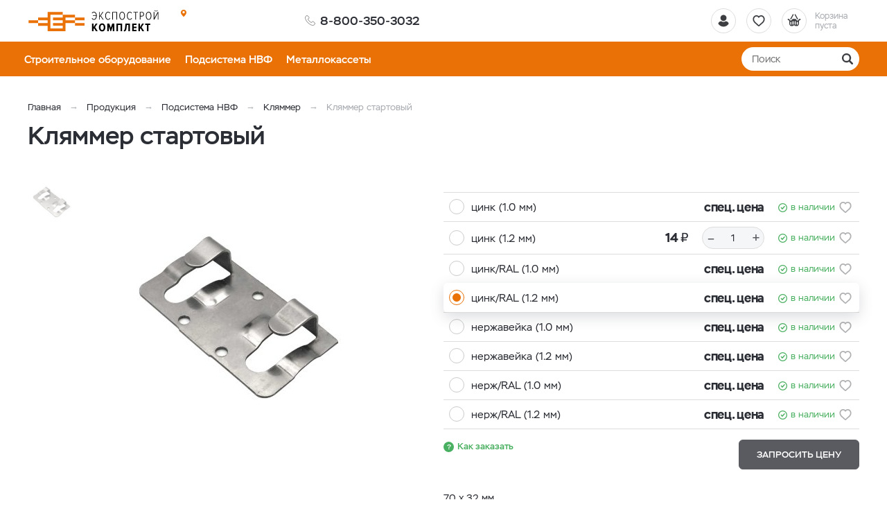

--- FILE ---
content_type: text/html; charset=UTF-8
request_url: https://eskit.ru/produkcia/navesnye-ventiliruemy-fasady/klammer/klammer-startovyj/250
body_size: 6061
content:
    <!DOCTYPE html>
    <html lang="ru">
    <head>
        <meta charset="UTF-8">
        <meta name="viewport" content="width=device-width, initial-scale=1.0">
        <meta name="format-detection" content="telephone=no"/>
        <link rel="icon" type="image/png" href="/img/favicon.png" />

        <meta name='yandex-verification' content='08d218596c822cfc'/>
        <meta name='google-site-verification' content=''>
        <meta name="csrf-param" content="_csrf">
<meta name="csrf-token" content="_SXiO9e80X-7u_4TU98rRIGh-WadPPHPS5kak2kWHVWVar18gIz8Hdnorycank1w19a8VdAMiaU63yrbAF15PA==">
        <title>Кляммер стартовый, цинк/RAL (1.2 мм)</title>
        <meta name="keywords" content="">
<meta name="description" content="цинк/RAL (1.2 мм), ">
<link href="/css/slick.min.css?v=1639375361" rel="stylesheet">
<link href="/assets/eb013b94/jquery.fancybox.min.css?v=1552331228" rel="stylesheet">
<link href="/css/style.min.css?v=1645424956" rel="stylesheet">
                	<!-- Yandex.Metrika counter --> <script type="text/javascript" > (function(m,e,t,r,i,k,a){m[i]=m[i]||function(){(m[i].a=m[i].a||[]).push(arguments)}; m[i].l=1*new Date(); for (var j = 0; j < document.scripts.length; j++) {if (document.scripts[j].src === r) { return; }} k=e.createElement(t),a=e.getElementsByTagName(t)[0],k.async=1,k.src=r,a.parentNode.insertBefore(k,a)}) (window, document, "script", "https://mc.yandex.ru/metrika/tag.js", "ym"); ym(100121289, "init", { clickmap:true, trackLinks:true, accurateTrackBounce:true }); </script> <noscript><div><img src="https://mc.yandex.ru/watch/100121289" style="position:absolute; left:-9999px;" alt="" /></div></noscript> <!-- /Yandex.Metrika counter -->                
    </head>
    <body>

    
    <script>            function setFavoritesQnt(qnt) {
                var cart = $('a#fav-cnt'); 
                if (qnt > 0) {
                    cart.addClass('active');
                    cart.attr('href', '/user/favorites');
                    cart.html("<i></i><sup>"+qnt+"</sup>");
                } else {
                    cart.removeClass('active');
                    cart.attr('href', null);
                    cart.html("<i></i>");
                }
            }
            function setCartPrice(price) {
                $('a#cart div span').html(price+' <b class="rub">₽</b>');
            }
            function setCartQnt(qnt) {
                var cart = $('a#cart'); 
                if (qnt > 0) {
                    cart.addClass('active');
                    cart.attr('href', '/cart');
                } else {
                    cart.removeClass('active');
                    cart.attr('href', null);
                }
                cart.find('sup').html(qnt);
            }</script>
    <div class="wrapper">
        <header class="header">
            
<div class="header__main">
    <div class="container">
        <div class="logo">
            <a href="/" class="logo__img"></a>
        </div>
        <div class="phone-main">
            <a href="tel:8-800-350-3032" class="tel"><span>8-800-350-3032</span></a>
        </div>
        <div class="user-nav">
            <a href="/user/orders"
               title="Вход / регистрация"
               class="user-nav__link user-nav__link_login ">
                <i></i>            </a>
            <a id="fav-cnt" class="user-nav__link user-nav__link_favorites" title="Избранное"><i></i></a>            
<a class="user-nav__link user-nav__link_cart" id="cart">
    <i></i>
    <div>Корзина <br>пуста</div>
</a>        </div>
        <button class="btn-nav-open" type="button"><i></i><i></i><i></i></button>
    </div>
</div>

<button type="button" class="btn-nav-close"><i>×</i></button>
<div class="header__nav">
    <div class="container">
        <div class="header-city">
            <a class="select-city-link fancybox fancybox-ajax" href="/cities" data-href="/ajax/geolocation/cities"><span></span></a>            <br>
                    </div>
                    <a class="header__nav-catalog-link" href="http://eskit.ru/produkcia/novosibirsk">Продукция</a>
                
<nav class="header__nav-menu">
    </nav>    </div>
</div>

<div class="catalog-nav">
    <div class="container">
        <button class="btn-search-open" type="button"></button>
        <div class="search">
            <button class="btn-search-close" type="button">×</button>
            <form action="/search/catalog" method="get" id="search-form">
                <div class="search__group">
                    <input name="q" type="search" class="form-control search__input" placeholder="Поиск" value="">
                    <button class="btn search__btn" type="button" onclick="searchAction();"><i></i></button>
                </div>
            </form>
        </div>
        <button type="button" class="btn btn-cat-toggle">Каталог товаров<i></i></button>
        
    <ul class="catalog-nav__menu">
<li class="has-dropdown">
<button type="button" class="btn-dropdown"></button><a href="http://eskit.ru/produkcia/novosibirsk/stroitelnoe-oborudovanie"><span>Строительное оборудование</span></a><div class="catalog-dropdown"><ul class="catalog-dropdown__main">
<li>
<a href="http://eskit.ru/produkcia/novosibirsk/stroitelnoe-oborudovanie/lesa-stroitelnye">Строительные леса</a></li>
<li>
<a href="http://eskit.ru/produkcia/novosibirsk/stroitelnoe-oborudovanie/vyski-tura-psrv">Вышки ПСРВ</a></li>
<li>
<a href="http://eskit.ru/produkcia/novosibirsk/stroitelnoe-oborudovanie/vyski-tura-vsp">Вышки ВСП</a></li>
<li>
<a href="http://eskit.ru/produkcia/novosibirsk/stroitelnoe-oborudovanie/vyski-tura-ult">Вышки УЛТ</a></li>
<li>
<a href="http://eskit.ru/produkcia/novosibirsk/stroitelnoe-oborudovanie/fasadnye-podemniki-zlp">Подъёмник ZLP</a></li>
<li>
<a href="http://eskit.ru/produkcia/novosibirsk/stroitelnoe-oborudovanie/pomosty-plosadki-i-podmosti-dla-stroitelno-montaznyh-rabot">Подмости и помосты</a></li>
</ul>
</div></li>
<li class="has-dropdown">
<button type="button" class="btn-dropdown"></button><a href="http://eskit.ru/produkcia/novosibirsk/navesnye-ventiliruemy-fasady"><span>Подсистема НВФ</span></a><div class="catalog-dropdown"><ul class="catalog-dropdown__main">
<li>
<a href="http://eskit.ru/produkcia/novosibirsk/navesnye-ventiliruemy-fasady/profil-ocinkovannyj">Профиль</a></li>
<li>
<a href="http://eskit.ru/produkcia/novosibirsk/navesnye-ventiliruemy-fasady/kronstejn-krepeznyj">Кронштейн</a></li>
<li>
<a href="http://eskit.ru/produkcia/novosibirsk/navesnye-ventiliruemy-fasady/klammer">Кляммер</a></li>
<li>
<a href="http://eskit.ru/produkcia/novosibirsk/navesnye-ventiliruemy-fasady/paronitovye-prokladki">Паронит</a></li>
<li>
<a href="http://eskit.ru/produkcia/novosibirsk/navesnye-ventiliruemy-fasady/krepeznye-elementy">Крепёж</a></li>
</ul>
</div></li>
<li class="has-dropdown">
<button type="button" class="btn-dropdown"></button><a href="http://eskit.ru/produkcia/novosibirsk/metallokassety-ot-proizvoditela"><span>Металлокассеты</span></a><div class="catalog-dropdown"><ul class="catalog-dropdown__main">
<li>
<a href="http://eskit.ru/produkcia/novosibirsk/metallokassety-ot-proizvoditela/kassety-mk-400-otkrytogo-ispolnenia">Открытого исполнения</a></li>
<li>
<a href="http://eskit.ru/produkcia/novosibirsk/metallokassety-ot-proizvoditela/kassety-zakrytogo-ispolnenia">Закрытого исполнения</a></li>
</ul>
</div></li>
</ul>
        
    </div>
</div>
        </header>
        <section class="content-wrapper">
            <div class="page-content clearfix">
                                
<div class="page-head product-page-head">
    <div class="container">
        <ol class="breadcrumb"><li><a href="/">Главная</a></li>
<li><a href="http://eskit.ru/produkcia/novosibirsk" data-pjax="0">Продукция</a></li>
<li><a href="http://eskit.ru/produkcia/novosibirsk/navesnye-ventiliruemy-fasady" data-pjax="0">Подсистема НВФ</a></li>
<li><a href="http://eskit.ru/produkcia/novosibirsk/navesnye-ventiliruemy-fasady/klammer" data-pjax="0">Кляммер</a></li>
<li class="active">Кляммер стартовый</li>
</ol>        <h1>Кляммер стартовый</h1>
    </div>
</div>

<div class="content-block">
    <div class="container">

        <div class="product clearfix">

            <div class="product-gallery sticky">
                <div class="product-status">
                                    </div>
                <div class="product-gallery__slider">
                                                                        <div class="product-gallery__slide">
                                                                    <a class="fancybox-gallery" href="http://eskit.ru/upload/thumbs/product_lg/productimage/image/startovii_62145f7d824ea.jpg">
                                        <img class="img-responsive" data-lazy="http://eskit.ru/upload/thumbs/product/productimage/image/startovii_62145f7d824ea.jpg" alt="Кляммер стартовый" />
                                    </a>
                                                            </div>
                                                            </div>
                                    <div class="product-gallery__thumbs-wrap">
                        <div class="product-gallery__thumbs">
                                                                                                <button class="btn active" type="button" data-slide="0">
                                        <img class="img-responsive" src="http://eskit.ru/upload/thumbs/modal_item/productimage/image/startovii_62145f7d824ea.jpg" alt="Кляммер стартовый" />
                                    </button>
                                                                
                                                    </div>
                    </div>
                            </div>

            <div class="product-info">

                <div class="product-info__main">
                    
                    
                    <div class="product-offers">
                                                                                    <div class="product-offer">
                                    <div class="product-offer__check">
                                        <div class="radio">
                                            <label>
                                                <input type="radio"  value="247" name="offer_check">
                                                <span></span>
                                            </label>
                                        </div>
                                    </div>
                                    <div class="product-offer__title">
                                        <a href="http://eskit.ru/produkcia/navesnye-ventiliruemy-fasady/klammer/klammer-startovyj/247">
                                            цинк (1.0 мм)                                        </a>
                                    </div>
                                                                            <div class="product-offer__price">
                                            <div class="product-price">
                                                                                                                                                    <span class="product-price__current">спец. цена</span>
                                                                                            </div>
                                        </div>
                                                                                                                <div class="product-offer__stock">
                                                                                                                                    <div class="product-stock product-stock_instock">в наличии</div>
                                                                                                                        </div>
                                    <div class="product-offer__btns">
                                        <div class="product-btn">
                                            <button type="button" class="product-btn__favorites fancybox fancybox-ajax" title="В избранное" data-href="/ajax/favorites?id=247"><i></i></button>                                        </div>
                                    </div>
                                </div>
                                                            <div class="product-offer">
                                    <div class="product-offer__check">
                                        <div class="radio">
                                            <label>
                                                <input type="radio"  value="248" name="offer_check">
                                                <span></span>
                                            </label>
                                        </div>
                                    </div>
                                    <div class="product-offer__title">
                                        <a href="http://eskit.ru/produkcia/navesnye-ventiliruemy-fasady/klammer/klammer-startovyj/248">
                                            цинк (1.2 мм)                                        </a>
                                    </div>
                                                                            <div class="product-offer__price">
                                            <div class="product-price">
                                                                                                                                                    <span class="product-price__current">14 <b class="rub">₽</b></span>
                                                                                            </div>
                                        </div>
                                                                                    <div class="product-offer__quantity">
                                                <input type="text" class="product-quantity__input" value="1" data-price="14.00">
                                            </div>
                                                                                                                <div class="product-offer__stock">
                                                                                                                                    <div class="product-stock product-stock_instock">в наличии</div>
                                                                                                                        </div>
                                    <div class="product-offer__btns">
                                        <div class="product-btn">
                                            <button type="button" class="product-btn__favorites fancybox fancybox-ajax" title="В избранное" data-href="/ajax/favorites?id=248"><i></i></button>                                        </div>
                                    </div>
                                </div>
                                                            <div class="product-offer">
                                    <div class="product-offer__check">
                                        <div class="radio">
                                            <label>
                                                <input type="radio"  value="249" name="offer_check">
                                                <span></span>
                                            </label>
                                        </div>
                                    </div>
                                    <div class="product-offer__title">
                                        <a href="http://eskit.ru/produkcia/navesnye-ventiliruemy-fasady/klammer/klammer-startovyj/249">
                                            цинк/RAL (1.0 мм)                                        </a>
                                    </div>
                                                                            <div class="product-offer__price">
                                            <div class="product-price">
                                                                                                                                                    <span class="product-price__current">спец. цена</span>
                                                                                            </div>
                                        </div>
                                                                                                                <div class="product-offer__stock">
                                                                                                                                    <div class="product-stock product-stock_instock">в наличии</div>
                                                                                                                        </div>
                                    <div class="product-offer__btns">
                                        <div class="product-btn">
                                            <button type="button" class="product-btn__favorites fancybox fancybox-ajax" title="В избранное" data-href="/ajax/favorites?id=249"><i></i></button>                                        </div>
                                    </div>
                                </div>
                                                            <div class="product-offer">
                                    <div class="product-offer__check">
                                        <div class="radio">
                                            <label>
                                                <input type="radio" checked value="250" name="offer_check">
                                                <span></span>
                                            </label>
                                        </div>
                                    </div>
                                    <div class="product-offer__title">
                                        <a href="http://eskit.ru/produkcia/navesnye-ventiliruemy-fasady/klammer/klammer-startovyj/250">
                                            цинк/RAL (1.2 мм)                                        </a>
                                    </div>
                                                                            <div class="product-offer__price">
                                            <div class="product-price">
                                                                                                                                                    <span class="product-price__current">спец. цена</span>
                                                                                            </div>
                                        </div>
                                                                                                                <div class="product-offer__stock">
                                                                                                                                    <div class="product-stock product-stock_instock">в наличии</div>
                                                                                                                        </div>
                                    <div class="product-offer__btns">
                                        <div class="product-btn">
                                            <button type="button" class="product-btn__favorites fancybox fancybox-ajax" title="В избранное" data-href="/ajax/favorites?id=250"><i></i></button>                                        </div>
                                    </div>
                                </div>
                                                            <div class="product-offer">
                                    <div class="product-offer__check">
                                        <div class="radio">
                                            <label>
                                                <input type="radio"  value="251" name="offer_check">
                                                <span></span>
                                            </label>
                                        </div>
                                    </div>
                                    <div class="product-offer__title">
                                        <a href="http://eskit.ru/produkcia/navesnye-ventiliruemy-fasady/klammer/klammer-startovyj/251">
                                            нержавейка (1.0 мм)                                        </a>
                                    </div>
                                                                            <div class="product-offer__price">
                                            <div class="product-price">
                                                                                                                                                    <span class="product-price__current">спец. цена</span>
                                                                                            </div>
                                        </div>
                                                                                                                <div class="product-offer__stock">
                                                                                                                                    <div class="product-stock product-stock_instock">в наличии</div>
                                                                                                                        </div>
                                    <div class="product-offer__btns">
                                        <div class="product-btn">
                                            <button type="button" class="product-btn__favorites fancybox fancybox-ajax" title="В избранное" data-href="/ajax/favorites?id=251"><i></i></button>                                        </div>
                                    </div>
                                </div>
                                                            <div class="product-offer">
                                    <div class="product-offer__check">
                                        <div class="radio">
                                            <label>
                                                <input type="radio"  value="252" name="offer_check">
                                                <span></span>
                                            </label>
                                        </div>
                                    </div>
                                    <div class="product-offer__title">
                                        <a href="http://eskit.ru/produkcia/navesnye-ventiliruemy-fasady/klammer/klammer-startovyj/252">
                                            нержавейка (1.2 мм)                                        </a>
                                    </div>
                                                                            <div class="product-offer__price">
                                            <div class="product-price">
                                                                                                                                                    <span class="product-price__current">спец. цена</span>
                                                                                            </div>
                                        </div>
                                                                                                                <div class="product-offer__stock">
                                                                                                                                    <div class="product-stock product-stock_instock">в наличии</div>
                                                                                                                        </div>
                                    <div class="product-offer__btns">
                                        <div class="product-btn">
                                            <button type="button" class="product-btn__favorites fancybox fancybox-ajax" title="В избранное" data-href="/ajax/favorites?id=252"><i></i></button>                                        </div>
                                    </div>
                                </div>
                                                            <div class="product-offer">
                                    <div class="product-offer__check">
                                        <div class="radio">
                                            <label>
                                                <input type="radio"  value="253" name="offer_check">
                                                <span></span>
                                            </label>
                                        </div>
                                    </div>
                                    <div class="product-offer__title">
                                        <a href="http://eskit.ru/produkcia/navesnye-ventiliruemy-fasady/klammer/klammer-startovyj/253">
                                            нерж/RAL (1.0 мм)                                        </a>
                                    </div>
                                                                            <div class="product-offer__price">
                                            <div class="product-price">
                                                                                                                                                    <span class="product-price__current">спец. цена</span>
                                                                                            </div>
                                        </div>
                                                                                                                <div class="product-offer__stock">
                                                                                                                                    <div class="product-stock product-stock_instock">в наличии</div>
                                                                                                                        </div>
                                    <div class="product-offer__btns">
                                        <div class="product-btn">
                                            <button type="button" class="product-btn__favorites fancybox fancybox-ajax" title="В избранное" data-href="/ajax/favorites?id=253"><i></i></button>                                        </div>
                                    </div>
                                </div>
                                                            <div class="product-offer">
                                    <div class="product-offer__check">
                                        <div class="radio">
                                            <label>
                                                <input type="radio"  value="254" name="offer_check">
                                                <span></span>
                                            </label>
                                        </div>
                                    </div>
                                    <div class="product-offer__title">
                                        <a href="http://eskit.ru/produkcia/navesnye-ventiliruemy-fasady/klammer/klammer-startovyj/254">
                                            нерж/RAL (1.2 мм)                                        </a>
                                    </div>
                                                                            <div class="product-offer__price">
                                            <div class="product-price">
                                                                                                                                                    <span class="product-price__current">спец. цена</span>
                                                                                            </div>
                                        </div>
                                                                                                                <div class="product-offer__stock">
                                                                                                                                    <div class="product-stock product-stock_instock">в наличии</div>
                                                                                                                        </div>
                                    <div class="product-offer__btns">
                                        <div class="product-btn">
                                            <button type="button" class="product-btn__favorites fancybox fancybox-ajax" title="В избранное" data-href="/ajax/favorites?id=254"><i></i></button>                                        </div>
                                    </div>
                                </div>
                                                        <div class="product-offers__summary">
                                <a href="/pokupatelu/kak-zakazat" class="product-offers__how-to">Как заказать</a>
                                                                    <div class="product-offers__total">
                                        Итого: <span class="product-offers__total-quant">1</span> шт. <br>
                                        на сумму <span class="product-offers__total-price">0</span> <b class="rub">₽</b>
                                    </div>                                   
                                    <button type="button" id="product-btn-cart" class="btn btn-cart btn-icon btn_orange"><i></i>Добавить в корзину</button>                                    <button type="button" class="btn btn-ask-price btn_black hidden fancybox fancybox-ajax" data-href="/ajax/askprice?product_id=254">Запросить цену</button>                                                            </div>
                                            </div>

                </div>
                
                                
                
                                
                                    <div class="product-announce text-content">
                        70 х 32 мм                    </div>
                                                            
                
                <div class="product-info__delivery">
                    <div>
                        <img class="img-responsive" src="/img/icon_warehouse.svg" alt="">
                        Товар можно забрать с наших складов (после предварительного заказа): <a href="/kontakty">Адреса</a>
                    </div>
                    <div>
                        <img class="img-responsive" src="/img/icon_delivery.svg" alt="">
                        Доставка производится по согласованию. <a href="/pokupatelu/dostavka">Подробнее о доставке</a>
                    </div>
                </div>                
                
            </div>

        </div>

    </div>
</div>
<div class="product-description tabs tabs-opened tabs_responsive">
    <div class="bg-gray">
        <div class="container">
            <div class="tabs__nav">
                                                                                                            </div>
        </div>
    </div>
    <div class="tabs__content">

        
        
        
        
        
        
    </div>
</div>



<script type="application/ld+json">
    {"@context":"http://schema.org","@type":"Product","url":"http://eskit.ru/produkcia/navesnye-ventiliruemy-fasady/klammer/klammer-startovyj/250","productID":"250","name":"Кляммер стартовый","description":"цинк/RAL (1.2 мм), ","itemCondition":"new","offers":{"@type":"AggregateOffer","highPrice":"14.00","lowPrice":"0.00","priceCurrency":"RUB","offerCount":8,"offers":[{"@type":"Offer","url":"http://eskit.ru/produkcia/navesnye-ventiliruemy-fasady/klammer/klammer-startovyj/247"},{"@type":"Offer","url":"http://eskit.ru/produkcia/navesnye-ventiliruemy-fasady/klammer/klammer-startovyj/248"},{"@type":"Offer","url":"http://eskit.ru/produkcia/navesnye-ventiliruemy-fasady/klammer/klammer-startovyj/249"},{"@type":"Offer","url":"http://eskit.ru/produkcia/navesnye-ventiliruemy-fasady/klammer/klammer-startovyj/250"},{"@type":"Offer","url":"http://eskit.ru/produkcia/navesnye-ventiliruemy-fasady/klammer/klammer-startovyj/251"},{"@type":"Offer","url":"http://eskit.ru/produkcia/navesnye-ventiliruemy-fasady/klammer/klammer-startovyj/252"},{"@type":"Offer","url":"http://eskit.ru/produkcia/navesnye-ventiliruemy-fasady/klammer/klammer-startovyj/253"},{"@type":"Offer","url":"http://eskit.ru/produkcia/navesnye-ventiliruemy-fasady/klammer/klammer-startovyj/254"}]},"category":"Кляммер","image":"http://eskit.ru/upload/thumbs/source/productimage/image/startovii_62145f7d824ea.jpg"}</script>

<script>
	// GTM
	(dataLayer = window.dataLayer || []).push({
		'ecommerce': {
		'detail': {
			 'products': [{
			   'id': '250',
			   'name': 'Кляммер стартовый',
			   'price': '0',
			   'category': 'Кляммер'
			 }]
		   }
			},
		 'event': 'GAEventEC',
		 'eCategory': 'eEC', 
		 'eAction': 'detail',
		 'eLabel': '',
		 'eNI': '1'
	});
    // FB pixel
    if (typeof fbq !== 'undefined') {
        fbq('track', 'ViewContent', {
            content_ids: ['250'],
            content_type: 'product',
            value: 0,
            currency: 'RUB'
        });
    }    
</script>

            </div>
            <footer class="footer">
                
<div class="footer__main">
    <div class="container">
        
<div class="footer__block">
    <div class="footer__block-title">Каталог</div>
    <ul class="footer__nav">
                    <li>
                <a href="http://eskit.ru/produkcia/novosibirsk/stroitelnoe-oborudovanie">
                    Строительное оборудование                </a>
            </li>
                    <li>
                <a href="http://eskit.ru/produkcia/novosibirsk/navesnye-ventiliruemy-fasady">
                    Подсистема НВФ                </a>
            </li>
                    <li>
                <a href="http://eskit.ru/produkcia/novosibirsk/metallokassety-ot-proizvoditela">
                    Металлокассеты                </a>
            </li>
            </ul>
</div>
<div class="footer__block">
    <div class="footer__block-title">Покупателю</div>
    <ul class="footer__nav">
            </ul>
</div>
<div class="footer__block">
    <div class="footer__block-title">Контакты</div>
    <div class="phone-main">
        <a href="tel:8-800-350-3032" class="tel"><span>8-800-350-3032</span></a>
    </div>
    <div class="footer__contacts">
        <p><a href="mailto:info@eskit.ru">info@eskit.ru</a></p>
        <div class="footer__contacts-address">
            <p>Товар можно забрать с наших складов (после предварительного заказа): <a href="/kontakty">Адреса</a></p>
            <p>
                Доставка производится по согласованию. <br>
                            </p>
        </div>        
    </div>
    </div>

    </div>
</div>
<div class="footer__bottom">
    <div class="container">
        <div class="footer__copyright">© 2026 Интернет-магазин Экспострой Комплект.</div>
        <div class="footer__pay-info">
            <span>Мы принимаем:</span>
            <img src="/img/icons_payment.png" alt="" class="img-responsive">
        </div>
        <div class="logo-aface">
            <i></i><a href="http://aface.ru" target="_blank" rel="nofollow">Разработка</a>&nbsp;&nbsp;|&nbsp;&nbsp;<a href="http://a.aface.ru" target="_blank" rel="nofollow">Веб-аналитика</a>
        </div>
    </div>
</div>

<div class="footer__mobile">
    <div class="footer__mobile-messenger">
        <a href="https://wa.me/79167354848" class="footer__mobile-messenger-btn footer__mobile-messenger-btn_whatsapp" target="_blank"></a>
        <a href="tel:8-800-350-3032" class="footer__mobile-messenger-btn footer__mobile-messenger-btn_phone"></a>
        <a href="mailto:info@eskit.ru"  class="footer__mobile-messenger-btn footer__mobile-messenger-btn_mail"></a>    
    </div>
    <div class="footer__mobile-city"></div>
</div>

            </footer>
        </section>
        <button type="button" class="btn-scroll-top" title="Наверх"><i></i></button>
    </div>

    <script src="/assets/d6c3b401/jquery.min.js?v=1614705114"></script>
<script src="/js/bootstrap-touchspin.min.js?v=1639375361"></script>
<script src="/js/slick.min.js?v=1639375361"></script>
<script src="/assets/cc85afab/yii.js?v=1628530723"></script>
<script src="/assets/eb013b94/jquery.fancybox.min.js?v=1552331228"></script>
<script src="/js/scripts.js?v=1639375361"></script>
<script src="/assets/af38cce6/js/cart.js?v=1639375361"></script>
<script>jQuery(function ($) {
//Product gallery
$('.product-gallery__slider').slick({
    arrows: false,
    fade: true,
    slidesToShow: 1,
    slidesToScroll: 1,
    asNavFor: '.product-gallery__thumbs',
    infinite: false,
    draggable: false,
    responsive: [
        {breakpoint: 1024, settings: {draggable: true, fade: false}}
    ]
});
$('.product-gallery__thumbs').slick({
    slidesToShow: 5,
    slidesToScroll: 1,
    asNavFor: '.product-gallery__slider',
    arrows: true,
    infinite: false,
    focusOnSelect: true,
    vertical: true,
    responsive: [
        {breakpoint: 1024, settings: {arrows: false, vertical: false, variableWidth: true}}
    ]
});

//Product slider
if ($(window).width() > 767) {
    if ($('.product-slider').length) {
        $('.product-slider').slick({
            speed: 200,
            arrows: true,
            dots: false,
            infinite: false,
            slidesToShow: 4,
            slidesToScroll: 1,
            responsive: [
                {breakpoint: 1271, settings: {slidesToShow: 3}},
                {breakpoint: 768, settings: {slidesToShow: 1, dots: true, arrows: false, adaptiveHeight: true}}
            ]
        });
    }
}
    $('form#form-subscribe').on('beforeSubmit', function(event, jqXHR, settings) {
        var form = $(this),
            successText = '<div class="footer__subscribe-success">Спасибо! Вы успешно подписаны.</div>';
        if (form.find('.has-error').length) {
            return false;
        }
        $.post({
            url: '/ajax/subscribe',
            async: false,
            data: form.serialize(),
            success: function(response) {
                if (response.status == 'success') {
                    $('form#form-subscribe').html(successText);
                }
            }
        });
        return false;
    });
    
    //Add city on mobile
    var city_html = $('.header-city').html();
    $('.footer__mobile-city').html(city_html);
});</script>    </body>
    </html>



--- FILE ---
content_type: text/css
request_url: https://eskit.ru/css/style.min.css?v=1645424956
body_size: 22886
content:
html{font-family:sans-serif;line-height:1.15;-ms-text-size-adjust:100%;-webkit-text-size-adjust:100%}html,body{height:100%;margin:0;padding:0;border:0}body{background:#fff;position:relative}*{-webkit-box-sizing:border-box;-moz-box-sizing:border-box;box-sizing:border-box}*:before,*:after{-webkit-box-sizing:border-box;-moz-box-sizing:border-box;box-sizing:border-box}.wrapper{position:relative;overflow:hidden}.container{position:relative;margin:0 auto;width:1200px}.no-scroll{overflow:hidden}.page-content{padding-top:110px;background:#fff}.content-wrapper{position:relative;z-index:1;left:0}.filters-opened .content-wrapper{position:static}@font-face{font-family:"Stem";src:local("Stem-Light"),url(../fonts/stem-light.woff2) format("woff2"),url(../fonts/stem-light.woff) format("woff");font-weight:300;font-style:normal;font-stretch:normal}@font-face{font-family:"Stem";src:local("Stem-Regular"),local("Stem"),url(../fonts/stem-regular.woff2) format("woff2"),url(../fonts/stem-regular.woff) format("woff");font-weight:400;font-style:normal;font-stretch:normal}@font-face{font-family:"Stem";src:local("Stem-Italic"),url(../fonts/stem-regular-italic.woff2) format("woff2"),url(../fonts/stem-regular-italic.woff) format("woff");font-weight:400;font-style:italic;font-stretch:normal}@font-face{font-family:"Stem";src:local("Stem-Medium"),url(../fonts/stem-medium.woff2) format("woff2"),url(../fonts/stem-medium.woff) format("woff");font-weight:500;font-style:normal;font-stretch:normal}@font-face{font-family:"Stem";src:local("Stem-Bold"),url(../fonts/stem-bold.woff2) format("woff2"),url(../fonts/stem-bold.woff) format("woff");font-weight:700;font-style:normal;font-stretch:normal}body{font-family:'Stem',sans-serif;font-size:14px;line-height:1.6;color:#2c2e35;-webkit-font-smoothing:antialiased;-moz-osx-font-smoothing:grayscale;text-rendering:optimizelegibility}h1,.h1,h2,h3,h4,.h4{color:#2c2e35}h1,.h1{font-size:36px;font-weight:500;line-height:1.2;margin:0}h2{font-size:26px;letter-spacing:-0.2px;font-weight:500;line-height:1.2;margin:0 0 25px}h3{font-size:20px;font-weight:500;line-height:1.3;margin:0 0 20px}h4,.h4{font-size:18px;font-weight:500;line-height:1.3;margin:0 0 15px}h5{font-size:16px;font-weight:500;line-height:1.3;margin:0 0 15px}p{margin:0 0 15px}.small{font-size:12px;line-height:1.4}sup{font-size:75%;line-height:0;position:relative;top:-0.5em;vertical-align:baseline}table,table th,table td{border-collapse:collapse;border-spacing:0}.table{width:100%;margin-bottom:15px}.table td,.table th{border:1px solid #ddd;padding:6px 12px;line-height:1.3}.table th{color:#2c2e35;background:#f5f6f7;vertical-align:top}.table.table-striped tr:nth-child(2n+1) td{background:#f9fafa}.table-responsive{overflow-x:auto;min-height:.01%}.text-content a{border-bottom:1px solid #bfbfbf}.text-content a:hover{border-color:#2c2e35}.text-content ul{margin:0;padding:0;list-style:none;margin-bottom:15px;line-height:1.6}.text-content ul li{margin-bottom:5px;position:relative;padding-left:15px}.text-content ul li:last-child{margin-bottom:0}.text-content ul li::before{content:'';position:absolute;left:0;top:8px;width:5px;height:5px;border-radius:50%;background:#595b61}.text-content ol{padding-left:15px;margin-bottom:15px;line-height:1.6}.text-content ol li:not(:last-child){margin-bottom:5px}.text-content strong,.text-content b{color:#2c2e35}a{outline:none !important;background-color:transparent;-webkit-text-decoration-skip:objects;color:#2c2e35;text-decoration:none !important;-webkit-transition:.2s;transition:.2s}a:active,a:hover{outline-width:0}img{border-style:none}svg:not(:root){overflow:hidden}.clearfix:before,.clearfix:after{display:table;content:''}.clearfix:after{clear:both}.hidden{display:none !important}.text-center{text-align:center}.text-left{text-align:left}.img-responsive{display:block;max-width:100%;height:auto}.img-lazy img{display:block;max-width:100%;margin:0 auto;height:auto;opacity:0;-webkit-transition:.3s .1s;transition:.3s .1s}.img-lazy.loaded img{opacity:1}.rub{font-family:"Helvetica Neue",Helvetica,Arial,sans-serif;font-weight:normal}.link-dashed{border-bottom:none !important}.link-dashed span{border-bottom:1px dashed}.bg-gray{background:#f5f6f7}.color-gray{color:#6e7074}.color-green{color:#4ab061}.red{color:#fe4949}.border-bottom{border-bottom:10px solid #fff}.phone-main{font-size:17px;font-weight:500;color:#2c2e35}.phone-main a::before{content:'';display:inline-block;vertical-align:middle;margin-top:-4px;margin-right:7px;width:15px;height:15px;background:url(../img/icon_phone.svg) no-repeat center / cover;opacity:.4}.tel,.tel:hover,.tel:focus{color:inherit;border-bottom:none !important;text-decoration:none !important}.link-underline{border-bottom:1px solid #bfbfbf;padding-bottom:2px}.link-underline:hover{border-color:#2c2e35}.fullwidth-block{margin-left:calc(50% - 50vw);margin-right:calc(50% - 50vw)}button{font-family:sans-serif;font-size:100%;margin:0;overflow:visible;text-transform:none}[type=reset],[type=submit],button,html [type=button]{-webkit-appearance:button}[type=button]::-moz-focus-inner,[type=reset]::-moz-focus-inner,[type=submit]::-moz-focus-inner,button::-moz-focus-inner{border-style:none;padding:0}[type=button]:-moz-focusring,[type=reset]:-moz-focusring,[type=submit]:-moz-focusring,button:-moz-focusring{outline:ButtonText dotted 1px}[type=number]::-webkit-inner-spin-button,[type=number]::-webkit-outer-spin-button{height:auto}[type=search]::-webkit-search-cancel-button,[type=search]::-webkit-search-decoration{-webkit-appearance:none}::-webkit-file-upload-button{-webkit-appearance:button;font:inherit}button,.btn{font-family:'Stem',sans-serif;background:none;line-height:1;border:none !important;box-shadow:none !important;text-decoration:none !important;outline:none !important;cursor:pointer}.btn{-webkit-transition:.2s;transition:.2s;font-size:13px;font-weight:500;text-transform:uppercase;padding:14px 25px;border-radius:6px;text-align:center;border:1px solid !important}.btn_black{background:#595b61 !important;border-color:#595b61 !important;color:#fff !important}.btn_black:hover,.btn_black:focus{background:#2c2e35 !important;border-color:#2c2e35 !important}.btn_black_outline{background:none !important;border-color:#595b61 !important;color:#595b61 !important}.btn_black_outline:hover,.btn_black_outline:focus{border-color:#2c2e35 !important;color:#2c2e35 !important}.btn_green{background:#4ab061 !important;border-color:#4ab061 !important;color:#fff !important}.btn_green:hover,.btn_green:focus{background:#26803a !important;border-color:#26803a !important}.btn_green_outline{background:none !important;border-color:#4ab061 !important;color:#4ab061 !important}.btn_green_outline:hover,.btn_green_outline:focus{border-color:#26803a !important;color:#26803a !important}.btn_red{background:#fe4949 !important;border-color:#fe4949 !important;color:#fff !important}.btn_red:hover,.btn_red:focus{background:#e03d3d !important;border-color:#e03d3d !important}.btn_red_outline{background:none !important;border-color:#fe4949 !important;color:#fe4949 !important}.btn_red_outline:hover,.btn_red_outline:focus{border-color:#e03d3d !important;color:#e03d3d !important}.btn_orange{background:#e97106 !important;border-color:#e97106 !important;color:#fff !important}.btn_orange:hover,.btn_orange:focus{background:#c85e00 !important;border-color:#c85e00 !important}.btn_orange_outline{background:none !important;border-color:#e97106 !important;color:#e97106 !important}.btn_orange_outline:hover,.btn_orange_outline:focus{border-color:#c85e00 !important;color:#c85e00 !important}.btn-link{padding:0;border:none !important;background:none;color:#2c2e35;font-weight:normal}.btn-link:hover,.btn-link:focus{color:#6e7074}.btn-icon{display:flex;align-items:center;justify-content:center;padding-top:9px;padding-bottom:9px}.btn-icon i{display:block;width:22px;height:22px;margin-right:8px}.btn-icon.btn-cart i{background:url(../img/icons_ui.svg) -66px 0 / cover;background-size:400%}.btn-icon.btn-cart.btn_black_outline i{background:url(../img/icons_ui.svg) -66px -22px / cover;background-size:400%}.btn-icon.btn-call i{width:20px;height:20px;background:url(../img/icon_phone_white.svg) 0 0 / cover;opacity:.8}.btn-icon.btn-message i{background:url(../img/icons_contact.svg) -66px 0 / cover}.btn-icon.btn-repeat i{width:18px;height:18px;background:url(../img/icon_repeat.svg) 0 0 / contain}.btn-icon.btn-edit i{margin:0;width:15px;height:15px;background:url(../img/icon_edit.svg) 0 0 / contain}.btn-icon.btn-faq-ask i{background:#fff;border-radius:50%}.btn-icon.btn-faq-ask i::before{content:'?';font-style:normal;color:#e97106;font-size:18px;line-height:22px}input,optgroup,select,textarea{font-family:sans-serif;font-size:100%;line-height:1.15;margin:0}input{overflow:visible}select{text-transform:none}textarea{overflow:auto}[type=search]{-webkit-appearance:textfield;outline-offset:-2px}.form-group{margin-bottom:15px;position:relative}.form-group label{display:block;margin-bottom:3px;font-size:14px;font-weight:normal;color:#2c2e35;line-height:1.2}.form-group.required>label::after{content:'*';color:#fe4949}.help-block,.has-error .help-block,.help-block-error{color:#fe4949;font-size:12px}.form-control{font-family:'Stem',sans-serif;font-size:14px;color:#2c2e35;background:#f5f6f7;border-radius:6px;border:1px solid #ddd;display:block;width:100%;padding:0 12px;height:38px;line-height:38px;outline:none !important;box-shadow:none !important}.form-control:focus{border-color:#aaa !important}.has-error .form-control{border-color:#fe4949 !important}.form-control[disabled],.form-control[readonly],fieldset[disabled] .form-control{cursor:not-allowed;background-color:#f5f6f7;opacity:.5}textarea.form-control{resize:vertical;min-height:38px;height:auto;line-height:1.5;padding:10px 12px}.radio,.checkbox{position:relative}.radio>label,.checkbox>label{cursor:pointer;padding:5px 0;color:#111}input[type="radio"],input[type="checkbox"]{padding:0;position:absolute;left:-9999px}input[type="radio"]+span,input[type="checkbox"]+span{position:relative;padding-left:30px;cursor:pointer;display:inline-block;vertical-align:top;min-height:22px;line-height:1.2}input[type="radio"]+span::before,input[type="checkbox"]+span::before{content:'';position:absolute;left:0;top:-3px;width:22px;height:22px;border:1px solid #ccc;background:#fff;-webkit-transition:.2s;transition:.2s}input[type="radio"]+span::after,input[type="checkbox"]+span::after{content:'';position:absolute;-webkit-transition:.2s;transition:.2s}input[type="radio"]:disabled+span,input[type="checkbox"]:disabled+span{opacity:.5}input[type="radio"]:disabled+span::before,input[type="checkbox"]:disabled+span::before{border-color:#666}input[type="radio"]+span:before{border-radius:50%}input[type="radio"]:checked+span:before{border-color:#e97106}input[type="radio"]+span:after{width:12px;height:12px;background:#e97106;top:2px;left:5px;border-radius:50%}label:hover input[type="radio"]+span:after{opacity:1;-webkit-transform:scale(.5);transform:scale(.5)}input[type="checkbox"]+span:before{border-radius:4px}input[type="checkbox"]+span:after{width:18px;height:18px;background:url(../img/icon_check.svg) no-repeat center / contain;top:0;left:2px}input[type="radio"]:not(:checked)+span:after,input[type="checkbox"]:not(:checked)+span:after{opacity:0;-webkit-transform:scale(0);transform:scale(0)}input[type="radio"]:checked+span:after,input[type="checkbox"]:checked+span:after{opacity:1 !important;-webkit-transform:scale(1) !important;transform:scale(1) !important}input[type="checkbox"]:checked+span:before,label:hover input[type="checkbox"]:not(:disabled)+span:before{background:#595b61;border-color:#595b61}.input-loading,.ui-autocomplete-loading{position:relative;background:#f5f6f7 url(../img/loader.gif) no-repeat center right}.iti{display:block !important}.iti__flag-container{display:none}.form-group-phone{position:relative}.field-cartform-phone,.field-signupform-phone{margin:0}.field-cartform-phone p,.field-signupform-phone p{margin:0}.login-block .sms-code{margin-bottom:-15px}.sms-code .form-group{width:140px;margin:15px 0 -15px}.sms-code__info p{margin:15px 0 0}.sms-btn-wrap{position:absolute;z-index:5;right:0;top:20px;width:95px}.sms-btn{font-size:10px;width:100% !important;padding:13px 0;border-radius:0 6px 6px 0;margin:0 !important}.sms-btn:disabled{cursor:default;pointer-events:none;opacity:.4}.sms-success{font-size:12px;color:#40ae13}.tipso_bubble,.tipso_bubble>.tipso_arrow{-webkit-box-sizing:border-box;-moz-box-sizing:border-box;box-sizing:border-box}.tipso_bubble{position:absolute;text-align:center;border-radius:6px;z-index:9999}.tipso_style{cursor:help;border-bottom:1px dotted}.tipso_title{border-radius:6px 6px 0 0}.tipso_content{word-wrap:break-word;padding:.5em}.tipso_bubble.tiny{font-size:.6rem}.tipso_bubble.small{font-size:.8rem}.tipso_bubble.default{font-size:1rem}.tipso_bubble.large{font-size:1.2rem;width:100%}.tipso_bubble>.tipso_arrow{position:absolute;width:0;height:0;border:8px solid;pointer-events:none}.tipso_bubble.top>.tipso_arrow{border-top-color:#000;border-right-color:transparent;border-left-color:transparent;border-bottom-color:transparent;top:100%;left:50%;margin-left:-8px}.tipso_bubble.bottom>.tipso_arrow{border-bottom-color:#000;border-right-color:transparent;border-left-color:transparent;border-top-color:transparent;bottom:100%;left:50%;margin-left:-8px}.tipso_bubble.left>.tipso_arrow{border-left-color:#000;border-top-color:transparent;border-bottom-color:transparent;border-right-color:transparent;top:50%;left:100%;margin-top:-8px}.tipso_bubble.right>.tipso_arrow{border-right-color:#000;border-top-color:transparent;border-bottom-color:transparent;border-left-color:transparent;top:50%;right:100%;margin-top:-8px}.tipso_bubble .top_right_corner,.tipso_bubble.top_right_corner{border-bottom-left-radius:0}.tipso_bubble .bottom_right_corner,.tipso_bubble.bottom_right_corner{border-top-left-radius:0}.tipso_bubble .top_left_corner,.tipso_bubble.top_left_corner{border-bottom-right-radius:0}.tipso_bubble .bottom_left_corner,.tipso_bubble.bottom_left_corner{border-top-right-radius:0}.tooltip{display:inline-block;vertical-align:top;margin-top:-5px;margin-left:3px;width:22px;height:22px;border-radius:50%;border:none;background:#fff;text-align:center;cursor:default;font-family:'Stem',sans-serif;font-weight:500;font-size:15px !important;font-style:normal;line-height:22px}.tipso_bubble{font-size:14px !important;text-align:left;line-height:1.4;border-radius:8px;box-shadow:0 5px 30px rgba(76,80,94,0.3);color:#2c2e35 !important;padding:0}.tipso_content{padding:0}.row{display:flex;flex-wrap:wrap;align-items:flex-start}.row-pad-15{margin-right:-15px;margin-left:-15px}.row-pad-30{margin-right:-30px;margin-left:-30px}.col{position:relative;width:100%;flex-basis:0;flex-grow:1;max-width:100%;line-height:1;padding-bottom:30px}.row-pad-15>.col{padding-right:15px;padding-left:15px}.row-pad-30>.col{padding-right:30px;padding-left:30px}.col-1{flex:0 0 100%;max-width:100%}.col-2{flex:0 0 50%;max-width:50%}.col-3{flex:0 0 33.33%;max-width:33.33%}.col-4{flex:0 0 25%;max-width:25%}.col-5{flex:0 0 20%;max-width:20%}.col-6{flex:0 0 16.66%;max-width:16.66%}.col span,.col p{line-height:1.6}.col-icon{display:flex;align-items:flex-start}.col-icon img{flex-shrink:0;margin-right:20px}.header__main{height:60px;background:#fff;position:fixed;z-index:999;top:0;left:0;right:0}.header .phone-main{position:absolute;left:400px;top:17px}.logo{position:absolute;left:0;top:10px}.logo__img{display:block;width:190px;height:40px;background:url(../img/logo.svg) no-repeat left / contain;position:absolute;z-index:1;left:0;top:0}.logo__descriptor{font-size:10.75px;position:absolute;z-index:0;width:150px;left:3px;top:38px}.search{position:absolute;z-index:5;right:0;top:8px}.search-opened .search{display:block}.search__group{position:relative;width:170px;height:34px}.search__input{position:relative;z-index:0;height:100%;line-height:1;padding:0 35px 0 15px;border-radius:34px;border:none !important;box-shadow:none;background:#fff}.search__btn{position:absolute;z-index:1;right:0;top:0;border:none !important;background:none;height:100%;padding:0;width:34px;text-align:center}.search__btn i{display:inline-block;vertical-align:middle;width:22px;height:22px;background:url(../img/icons_ui.svg) no-repeat 0 -44px / cover;background-size:400%}.btn-search-open{padding:0;width:40px;height:34px;background:none;display:none;position:absolute;right:0;top:6px}.btn-search-open::before{content:'';display:inline-block;vertical-align:middle;width:22px;height:22px;margin-top:-3px;background:url(../img/icons_ui.svg) no-repeat 0 0 / cover;background-size:400%}.search-opened .btn-search-open{display:none}.btn-search-close{display:none;position:absolute;right:0;top:6px;width:40px;height:34px;padding:0;background:none;color:#fff;font-family:'Stem',sans-serif;font-size:28px}.search-opened .btn-search-close{display:block}.user-nav{position:absolute;z-index:1;top:12px;right:0;display:flex}.user-nav__link{font-size:12px;line-height:1.2;color:#a7aaaf !important;margin-left:15px;position:relative;display:flex;align-items:center}.user-nav__link_cart{flex-shrink:0;min-width:112px}.user-nav__link i{width:36px;height:36px;border-radius:50%;border:1px solid #ddd;padding:6px 0 0 6px;flex-shrink:0}.user-nav__link.active i{border-color:#fff;background:#fff;box-shadow:0 4px 10px rgba(76,80,94,0.2)}.user-nav__link_cart i{margin-right:12px}.user-nav__link i::before{content:'';display:block;width:22px;height:22px;background:url(../img/icons_ui.svg) 0 0 / cover;background-size:400%}.user-nav__link_login i::before{background-position:-22px -44px}.user-nav__link_login:hover i::before{background-position:-22px -22px}.user-nav__link_favorites i::before{background-position:-44px -44px}a.user-nav__link_favorites:hover i::before{background-position:-44px -22px}.user-nav__link_cart i::before{background-position:-66px -44px;margin-top:-1px}a.user-nav__link_cart:hover i::before{background-position:-66px -22px;margin-top:-1px}.user-nav__link sup{width:14px;height:14px;line-height:14px;border-radius:50%;background:#e97106;position:absolute;z-index:1;left:25px;top:-2px;text-align:center;color:#fff;font-size:9px}.user-nav__link_login sup{background:#4ab061 url(../img/icon_check.svg) no-repeat center / contain;border:2px solid #4ab061}.user-nav__link_cart span{display:block;color:#2c2e35;font-size:14px;font-weight:600}.header__nav{position:fixed;z-index:10002;left:0;top:0;right:0}.header__nav-catalog-link{display:none;position:absolute;z-index:5;top:110px;left:0;right:0;line-height:1;padding:15px 40px;border-top:1px solid #ddd;font-size:17px;font-weight:600;text-transform:uppercase}.header__nav-menu{position:absolute;z-index:5;left:630px;top:15px;font-size:16px}.header__nav-menu ul{margin:0;padding:0;list-style:none;display:flex;z-index:1}.header__nav-menu>ul>li:not(:last-child){margin-right:20px}.header__nav-menu>ul>li:hover>a{color:#e97106}.header__nav-menu>ul>li>a{line-height:1;display:block;color:#2c2e35;padding:7px 0;position:relative;z-index:2}.header__nav-menu .has-dropdown{position:relative;z-index:1}.header__nav-menu .has-dropdown>a::after{content:'';display:inline-block;width:7px;height:7px;vertical-align:middle;background:url(../img/icon_arrow-black.svg) no-repeat center / contain;opacity:.4;margin-left:4px;-webkit-transform:rotate(90deg);transform:rotate(90deg)}.header__nav-menu .has-dropdown>ul{position:absolute;top:100%;left:0;border-radius:6px;padding:8px 20px 20px;box-shadow:0 4px 25px rgba(76,80,94,0.2);background:#fff;width:200px;display:none;flex-direction:column}.header__nav-menu .has-dropdown>ul a{display:block;margin-top:12px;line-height:1.2;color:#2c2e35}.header__nav-menu .has-dropdown>ul a:hover{color:#e97106}.header__nav-menu .has-dropdown:hover>ul{display:block}.btn-nav-open{position:absolute;z-index:1;right:0;top:0;background:#595b61;width:40px;height:45px;z-index:2;padding:0 10px;display:none}.btn-nav-open i{display:block;height:2px;margin:6px 0;background:#fff}.btn-nav-close{display:block;position:absolute;top:0;left:0;right:0;bottom:0;width:100%;border-radius:0;background:rgba(39,40,47,0.9);z-index:10001;padding:0;visibility:hidden;opacity:0}.nav-opened .btn-nav-close{visibility:visible;opacity:1;-webkit-transition:.2s;transition:.2s}.btn-nav-close i{display:block;position:fixed;right:-50px;top:0;width:40px;height:45px;font-style:normal;color:#fff;font-size:28px;line-height:45px}.nav-opened .btn-nav-close i{right:0;-webkit-transition:.2s;transition:.2s}.catalog-nav{position:fixed;z-index:998;left:0;right:0;top:60px;height:50px;background:#e97106}.catalog-nav>.container{display:flex;align-items:center}.catalog-nav__menu{margin:0;padding:0;list-style:none;display:flex;margin-left:-15px}.catalog-nav__menu>li>a{display:block;color:#fff;font-size:15px;font-weight:500;line-height:1;padding:18px 10px 0;position:relative;height:50px}.catalog-nav__menu>li>a::after{content:'';display:none;position:absolute;z-index:2;bottom:0;left:10px;right:10px;height:2px;background:#fff}.catalog-nav__menu>li.has-dropdown>a span{position:relative;z-index:3}@media (min-width:1024px){.catalog-nav__menu>li:hover>a::after{display:block}}@media (min-width:1024px){.catalog-nav__menu>li.has-dropdown:hover .catalog-dropdown{display:flex}}.btn-cat-toggle{display:none;border:none !important;font-size:14px;font-weight:600;color:#fff;padding:10px 0;margin-top:6px;width:160px;text-align:left}.btn-cat-toggle i{display:inline-block;width:7px;height:7px;line-height:7px;vertical-align:middle;background:url(../img/icon_arrow-white.svg) no-repeat center / contain;margin-left:6px;text-align:center;-webkit-transform:rotate(90deg);transform:rotate(90deg)}.catalog-nav-opened .btn-cat-toggle i{background:none;-webkit-transform:none;transform:none}.catalog-nav-opened .btn-cat-toggle i::after{content:'×';display:inline-block;vertical-align:top;font-style:normal;font-weight:normal}.catalog-dropdown{position:absolute;z-index:1;left:-20px;right:-20px;top:100%;background:#fff;border-radius:6px;box-shadow:0 6px 35px rgba(76,80,94,0.2);display:none}.catalog-dropdown__main{margin:0;padding:0;list-style:none;line-height:1.3;margin-bottom:-15px;flex:0 0 240px;max-width:240px;width:240px;padding:20px}.catalog-dropdown__main>li{margin-bottom:15px}.catalog-dropdown__main>li>a{font-size:17px;font-weight:500;color:#2c2e35}.catalog-dropdown__main>li>ul{margin:0;padding:0;list-style:none;margin-top:7px}.catalog-dropdown__main>li>ul a{margin-bottom:7px;font-size:15px}.catalog-dropdown__main a{display:block}.catalog-dropdown__main a:hover{color:#e97106}.catalog-dropdown__extra{display:flex;flex-grow:2;padding:20px}.catalog-dropdown__list{line-height:1.3;flex:0 0 25%;max-width:25%;width:25%;margin-bottom:-7px}.catalog-dropdown__list:not(:last-child){padding-right:20px}.catalog-dropdown__list-heading{font-size:17px;font-weight:500;margin-bottom:7px}.catalog-dropdown__list-heading a:hover{color:#e97106}a+.catalog-dropdown__list-heading{margin-top:15px}.catalog-dropdown__list>a{display:block;margin-bottom:7px;font-size:15px}.catalog-dropdown__list>a:hover{color:#e97106}.catalog-dropdown__action{max-width:190px}.catalog-dropdown__action a{display:block;height:100px;position:relative;border-radius:8px;overflow:hidden;color:#fff;font-size:17px;font-weight:500}.catalog-dropdown__action a::before{content:'';position:absolute;z-index:0;left:0;right:0;bottom:0;top:0;background:-moz-linear-gradient(top, rgba(0,0,0,0) 0, rgba(0,0,0,0.65) 100%);background:-webkit-linear-gradient(top, rgba(0,0,0,0) 0, rgba(0,0,0,0.65) 100%);background:linear-gradient(to bottom, rgba(0,0,0,0) 0, rgba(0,0,0,0.65) 100%)}.catalog-dropdown__action img{object-fit:cover;object-position:center;height:100%;width:100%}.catalog-dropdown__action span{position:absolute;z-index:1;left:10px;right:10px;bottom:10px}.catalog-dropdown__list>*+.catalog-dropdown__action{margin-top:20px}.btn-dropdown{display:none;background:none;width:45px;height:45px;padding:0;margin-bottom:-45px;position:relative;z-index:10;float:right}.btn-dropdown::before{content:'';display:block;width:20px;height:20px;border-radius:50%;position:absolute;left:50%;top:50%;margin:-10px 0 0 -10px;background:#e97106}.btn-dropdown::after{content:'';display:block;width:7px;height:7px;background:url(../img/icon_arrow-white.svg) no-repeat center / contain;-webkit-transform:rotate(90deg);transform:rotate(90deg);position:absolute;left:50%;top:50%;margin:-3px 0 0 -3px}.btn-dropdown.active::after{-webkit-transform:rotate(-90deg);transform:rotate(-90deg)}.header-city{position:absolute;z-index:1000;left:220px;top:10px;font-size:12px}.select-city-link{display:inline-block;vertical-align:top;color:#2c2e35 !important;padding:0 0 0 15px;position:relative}.select-city-link::before{content:'';position:absolute;top:4px;left:0;display:block;width:10px;height:10px;background:url(../img/icon_marker-red.svg) no-repeat center / contain}.select-city-link span{display:block;text-overflow:ellipsis;overflow:hidden;white-space:nowrap;border-bottom:1px dashed rgba(0,0,0,0.3);max-width:130px}.select-city-link:hover span{border-color:#2c2e35}.warehouses-link{display:inline-block;vertical-align:top;margin-left:15px;margin-top:2px;color:#4ab061 !important}.warehouses-link span{color:#2c2e35}.warehouses-link:hover span{color:#e97106}.footer{color:#6e7074;line-height:1;background:#fff}.footer__main{padding:55px 0}.footer__main .container{display:flex}.footer__block:nth-child(1){width:160px;margin-right:100px}.footer__block:nth-child(2){width:460px}.footer__block:nth-child(3){width:350px;margin-left:auto}.footer__block-title{color:#2c2e35;font-size:17px;font-weight:500;margin-bottom:25px}.footer__bottom{border-top:1px solid #ddd;padding:30px 0;font-size:13px;line-height:1}.footer__bottom .container{display:flex;align-items:center}.footer__pay-info{display:flex;align-items:center}.footer__pay-info img{margin-left:15px;margin-bottom:-5px}.footer__copyright{width:460px;margin-right:60px}.footer__mobile{display:none;position:fixed;z-index:9999;left:0;right:0;bottom:0;background:#2c2e35;height:40px}.footer__mobile-messenger{display:flex}.footer__mobile-messenger-btn{flex:0 0 40px;width:40px;height:40px}.footer__mobile-messenger-btn_whatsapp{background:#4ab061 url(../img/icon_whatsapp.svg) no-repeat center / contain}.footer__mobile-messenger-btn_phone{background:#fe4949 url(../img/icon_phone-white.svg) no-repeat center / contain}.footer__mobile-messenger-btn_mail{background:#594e66 url(../img/icon_mail.svg) no-repeat center / contain}.footer__mobile-city{flex-grow:2;padding:12px 8px}.footer__mobile-city .select-city-link{color:#fff !important}.footer__mobile-city .select-city-link span{border-color:#fff;padding-bottom:2px}.footer__mobile-city br{display:none}.footer__mobile-city .warehouses-link{display:none;color:#e97106 !important}.footer__mobile-city .warehouses-link span{color:#e97106}.logo-aface{font-size:12px;width:215px;color:#929292;margin-left:auto;display:flex;align-items:center}.logo-aface i{background:url(../img/logo-aface.svg) no-repeat center / contain;width:26px;height:26px;margin-right:10px;opacity:.5}.logo-aface a{color:#6e7074}.logo-aface a:hover{color:#2c2e35}.footer__nav{margin:0;padding:0;list-style:none;line-height:1.4}.footer__nav li:not(:last-child){margin-bottom:10px}.footer__nav a{color:#2c2e35}.footer__nav a:hover{color:#e97106}.footer__block:nth-child(2) .footer__nav{-webkit-columns:2;columns:2}.footer__social{margin-top:35px}.footer__social-link{display:inline-block;vertical-align:top;width:36px;height:36px;border-radius:50%;margin-right:6px;background:#595b61 url(../img/icons_social.svg) 0 0 / cover}.footer__social-link:hover{background-color:#111}.footer__social-inst{background-position:0 0}.footer__social-vk{background-position:-36px 0}.footer__social-fb{background-position:36px 0}.footer__contacts{margin-top:10px}.footer__contacts p{line-height:1.6}.footer__contacts a{color:inherit;border-bottom:1px solid #bfbfbf;padding-bottom:3px}.footer__contacts-address{color:#2c2e35}.footer__contacts-address a{color:#e97106;font-weight:500}.footer__contacts-address a:hover{color:#2c2e35}.footer__subscribe{color:#fff;background:#e97106;text-align:center;padding:40px 0}.footer__subscribe-title{color:#fff;font-size:17px;font-weight:500;line-height:1.4;margin-bottom:25px}.footer__subscribe p{line-height:1.4}.footer__subscribe .form-group{max-width:450px;margin:0 auto;position:relative}.footer__subscribe .form-control{padding-left:20px;padding-right:210px;height:42px;border-radius:30px;background:#fff}.footer__subscribe button{width:190px;height:42px;position:absolute;z-index:2;top:0;right:0;border-radius:0 30px 30px 0;padding-left:0;padding-right:0}.footer__subscribe-success{color:#2c2e35}.fancybox-bg{background:rgba(39,40,47,0.9)}.fancybox-is-open .fancybox-bg{opacity:1}.fancybox-slide>div{padding:0}.modal{font-family:'Stem',sans-serif;border-radius:4px;margin:10px 0 !important;opacity:0;visibility:hidden;box-shadow:0 10px 30px rgba(0,0,0,0.2);-webkit-transform:translateY(30px) scale(.9, .9);transform:translateY(30px) scale(.9, .9);-webkit-transition:.2s;transition:.2s}.modal:not(.modal-ajax){display:none}.modal_animated{opacity:1;visibility:visible;-webkit-transform:translateY(0) scale(1, 1);transform:translateY(0) scale(1, 1)}.modal__title{border-bottom:1px solid #ddd;padding:15px 40px 15px 30px}.modal__title h3{margin:0}.modal__body{padding:20px 30px}.modal__footer{display:flex;border-top:1px solid #ddd;padding:20px 25px}.modal__footer-btn{flex:1;padding:0 5px}.modal__footer .btn{display:block;width:100%}.modal-form{width:340px}.modal-form_faq{width:750px}.modal-form_faq .modal__body{display:flex;align-items:flex-start;flex-wrap:wrap}.modal-form_faq .modal__body p.small{flex:0 0 100%}.modal-form_faq .modal__body textarea{min-height:185px}.modal-form_faq .modal-form__block:nth-child(1){flex:0 0 270px;padding-right:30px}.modal-form_faq .modal-form__block:nth-child(2){flex:0 0 420px}.modal-info{width:700px}.modal-product_success{width:300px}.modal-product__item{display:flex;align-items:flex-start;padding:15px 30px}.modal-product__item-img{flex:0 0 80px;max-width:80px;margin-right:15px}.modal-product__item-title{display:block;font-size:14px;font-weight:500;line-height:1.3}.modal-product__item-details{font-size:14px;font-weight:500;line-height:1.3;color:#2c2e35}.modal-product__item-price{font-size:15px;margin-top:10px}.modal-product__notice{background:#f5f6f7;padding:15px 30px}.modal-product__summary{padding:10px 30px;display:flex;font-size:13px;color:#a7aaaf;border-top:1px solid #ddd}.modal-product__total{margin-left:auto;text-align:right}.modal-product__total .product-price{font-size:20px;margin-top:10px}.modal-product .modal__footer{display:block}.modal-product .modal__footer-btn+.modal__footer-btn{margin-top:10px}.page-head{padding:35px 0 25px}.page-head_product{margin-bottom:-30px}.page-head_product .breadcrumb{margin-bottom:0}.breadcrumb{margin:0;padding:0;list-style:none;margin-bottom:10px;font-size:13px;line-height:1.2}.breadcrumb li{display:inline;vertical-align:top;color:#a7aaaf;line-height:1.5}.breadcrumb>li+li:before{color:#b0b4b7;content:'→ ';margin:0 8px}.h1-content{margin-bottom:30px;margin-top:-10px}.tabs__nav{position:relative;z-index:1;display:flex}.tabs__nav-link{display:block;padding:18px 0;line-height:1;color:#2c2e35;font-size:18px;font-weight:500;margin-right:40px}.tabs__nav-link:hover{color:#6e7074}.tabs__nav-link span{display:block;position:relative}.tabs__nav-link.active span::after{content:'';display:block;position:absolute;left:0;right:0;bottom:-18px;height:2px;background:#595b61}.tabs__nav-link i{display:inline-block;vertical-align:middle;margin-left:3px;margin-top:-10px;font-style:normal;width:15px;height:15px;line-height:15px;border-radius:50%;background:#595b61;color:#fff;text-align:center;font-weight:normal;font-size:10px}.tabs__toggle-mobile{border:none !important;border-left:3px solid transparent !important;border-top:1px solid #ddd !important;border-radius:0;background:#fff;font-size:15px;font-weight:500;display:none;align-items:center;width:100%;text-align:left;padding:15px}.tabs__toggle-mobile.active{border-left:3px solid #595b61 !important}.tabs__toggle-mobile::after{content:'';width:7px;height:7px;background:url(../img/icon_arrow-black.svg) no-repeat center / contain;margin-left:auto;-webkit-transform:rotate(90deg);transform:rotate(90deg)}.tabs__toggle-mobile.active.tabs__toggle-mobile::after{-webkit-transform:rotate(-90deg);transform:rotate(-90deg)}.tabs__toggle-mobile i{margin-left:3px;margin-top:-10px;font-style:normal;width:15px;height:15px;line-height:15px;border-radius:50%;background:#595b61;color:#fff;text-align:center;font-weight:normal;font-size:10px}.tabs__content-pane{display:none;position:relative}.tabs__content-pane.active{display:block}.tabs-opened .tabs__content-pane{display:block}.nav-list{margin:0;padding:0;list-style:none;display:flex;flex-wrap:wrap;padding:10px 0;margin-bottom:-10px}.nav-list a{display:block;background:#fff;border-radius:50px;margin-right:10px;margin-bottom:10px;font-size:13px;line-height:1;padding:8px 10px 6px;border:1px solid #ddd}.nav-list a:hover{border-color:#595b61}.nav-list li.active a{background:#595b61;border-color:#595b61;color:#fff}.pager{margin:0;padding:0;list-style:none;margin-top:35px;display:flex;flex-wrap:wrap}.pager_center{justify-content:center}.pager li{font-size:18px;text-align:center;height:34px;line-height:32px;padding:0 2px;border-radius:4px;border:1px solid transparent}.pager li.active{border-color:#2c2e35}.pager li a{display:block;color:#2c2e35;padding:0 10px}.pager li a::after{content:'';display:block;height:1px;background:#ccc}.pager li a:hover::after{background:#2c2e35}.pager li.active a{color:#2c2e35}.pager li.active a::after{background:#2c2e35}.pager li.disabled{display:none}.notification{text-align:center}.notification__icon{display:block;width:56px;height:56px;border-radius:50%;border:1px solid #ddd;margin:0 auto;position:relative;text-align:center;font-style:normal}.notification__icon::before{content:'';display:block;position:absolute;top:50%;left:50%;-webkit-transform:translate(-50%, -50%);transform:translate(-50%, -50%);width:22px;height:22px}.notification__icon_large{width:120px;height:120px}.notification__icon_large::before{-webkit-transform:translate(-50%, -50%) scale(3);transform:translate(-50%, -50%) scale(3)}.notification__icon_fail::before{content:'×';color:#ff2275;font-size:36px;line-height:26px}.notification__icon_plus::before{content:'+';color:#595b61;font-size:40px;line-height:26px}.notification__icon_cart::before{background:url(../img/icons_ui.svg) -66px -44px / cover;background-size:400%}.notification__icon_user::before{background:url(../img/icons_ui.svg) -22px -22px / cover;background-size:400%}.notification__icon_key::before{background:url(../img/icons_cabinet.svg) -44px 0 / cover}.notification__icon_mail::before{background:url(../img/icons_contact.svg) -110px 0 / cover}.notification__icon_success::before{background:url(../img/icons_contact.svg) -110px 0 / cover}.notification__icon+h1{margin-top:15px}.notification__icon+h4{margin-top:30px}.notification h1{margin-bottom:20px}.notification h4{margin-bottom:25px}.content-block{padding:15px 0 50px}.content-block_pad{padding-top:50px}.content-icon-list{margin-top:40px;margin-bottom:-40px !important}.content-icon-list__item{display:flex;align-items:flex-start;margin-bottom:40px}.content-icon-list__item>img{flex-shrink:0;width:80px;margin-right:30px;border-radius:50%}.content-icon-list__item-text h3{margin-bottom:15px}.content-icon-list__item-text>:last-child{margin-bottom:0}.content-icon-list_columns{display:flex;flex-wrap:wrap;margin-right:-60px}.content-icon-list_columns .content-icon-list__item{width:50%;padding-right:60px}.btn-scroll-top{position:fixed;z-index:9999;bottom:-40px;right:20px;display:block;width:38px;height:38px;border:1px solid #ddd !important;padding:0;opacity:0;visibility:hidden;background:#fff;border-radius:50%;-webkit-transition:.2s;transition:.2s}.btn-scroll-top.active{visibility:visible;bottom:20px;opacity:1}.btn-scroll-top:hover{box-shadow:0 5px 10px rgba(0,0,0,0.15) !important}.btn-scroll-top i{display:block;width:12px;height:12px;background:url(../img/icon_arrow-black.svg) no-repeat center / contain;position:absolute;left:50%;top:50%;-webkit-transform:translate(-50%, -50%) rotate(-90deg);transform:translate(-50%, -50%) rotate(-90deg)}.social-main{text-align:center}.social-main p{max-width:400px;margin:0 auto}.social-main__links{position:relative;margin:40px 0}.social-main__links::before,.social-main__links::after{content:'';display:block;height:1px;background:#ddd;position:absolute;top:50%}.social-main__links::before{left:0;right:50%;margin-right:150px}.social-main__links::after{right:0;left:50%;margin-left:150px}.social-main__link{display:inline-block;vertical-align:top;width:46px;height:46px;border-radius:50%;margin:0 15px;background:#595b61 url(../img/icons_social.svg) 0 0 / cover}.social-main__link:hover{background-color:#111}.social-main__link-yt{background-position:0 0;background-color:#ff4949}.social-main__link-vk{background-position:-46px 0}.social-main__link-fb{background-position:46px 0}.social-main__images{display:flex;justify-content:space-between;margin:50px 0 25px}.modal-geo{width:740px}.modal-geo__loader{height:70px;background:url(../img/loader.gif) no-repeat center;display:none}.modal-geo.loading .modal-geo__loader{display:block}.geo-list{display:flex;flex-wrap:wrap;margin:0 -15px}.geo-list+.geo-list{margin-top:20px}.geo-list__title{flex:0 0 100%;padding-left:15px;padding-right:15px;margin:0 0 15px}.geo-list__column{width:25%;padding-left:15px;padding-right:15px}.geo-list__item{line-height:1.2;margin-bottom:7px}.geo-list-cities .geo-list__item a{font-size:14px;color:#009edd}.geo-list-cities .geo-list__item a:hover{color:#111}.geo-list-regions .geo-list__item a{color:#111;border-bottom:1px dotted #666;font-size:12px}.geo-list-regions .geo-list__item a:hover{color:#e97106;border-color:#e97106}.geo-btns .btn{display:block;width:100%;margin-top:20px}.geo-search{margin-bottom:25px}.geo-not-found{margin-bottom:25px}.ui-autocomplete{font-size:14px !important;z-index:999999 !important;position:absolute}.ui-widget-content{border:1px solid #ddd;background:#fff;color:#111}.ui-menu{list-style:none;padding:0;margin:0;box-shadow:0 10px 15px rgba(0,0,0,0.15)}.ui-menu-item{position:relative;padding:3px 1em 3px .4em;cursor:pointer;min-height:0}.ui-menu-item:hover{background:#f0f1f5}.ui-menu .ui-menu-item-wrapper{font-family:'Stem',sans-serif;font-size:14px;position:relative;padding:0 !important;border:none !important;background:none !important;margin:0 !important}.cities-list{-webkit-columns:4;-webkit-column-gap:25px;-moz-columns:4;-moz-column-gap:25px;columns:4;column-gap:25px}.modal-warehouse{width:1260px}.modal-warehouse .modal__body{padding:0 !important}.modal-warehouse h3 br{display:none}.modal-select-city-link{border-bottom:1px dashed;color:#e97106}#warehouses_map{height:560px;width:50%;float:right;background:#f7f3df url(../img/loader.gif) no-repeat center}#warehouses_map .leaflet-popup-content-wrapper p{padding-left:20px !important}.leaflet-popup-content-wrapper .map-address{font-family:'Stem',sans-serif;font-weight:600;font-size:14px;padding-left:0 !important}.map-time:before,.map-phone:before{content:'';position:absolute;left:0;top:1px;display:block;width:13px;height:13px}.map-time:before{background:url(../img/icon_time.svg) no-repeat center / contain}.map-phone:before{background:url(../img/icon_phone-gray.svg) no-repeat center / contain}.warehouses-page{overflow:hidden;border:1px solid #ddd}.warehouses-list-wrapper{width:50%;float:left;padding:15px}.warehouse-header{padding-bottom:10px}.warehouse-header h3,.warehouse-header p{margin-bottom:10px}.warehouses-list{overflow-y:auto;max-height:530px}.warehouse-item{border-bottom:1px solid #eee !important}.warehouse-item.opened{background:#f8f8f8}.map-address{font-family:'Stem',sans-serif}.map-address b{font-weight:600}.warehouse-address{display:block;width:100%;text-align:left;position:relative;padding:15px 50px 15px 37px;color:#282d34;background:none;font-size:15px;text-transform:none;letter-spacing:-0.1px;line-height:1.4}.warehouse-address:hover span{opacity:.7}.warehouse-address:before{content:'';display:block;position:absolute;left:15px;top:19px;width:13px;height:13px;background:url(../img/icon_marker.svg) no-repeat center / contain}.warehouse-address:after{content:'';display:block;position:absolute;right:20px;top:22px;width:7px;height:7px;background:url(../img/icon_arrow-black.svg) no-repeat center / contain;-webkit-transform:rotate(90deg);transform:rotate(90deg)}.warehouse-item.opened .warehouse-address:after{-webkit-transform:rotate(-90deg);transform:rotate(-90deg)}.warehouse-info{display:none;padding:0 15px 15px}.warehouse-info p{position:relative;padding-left:23px;margin-bottom:10px}.warehouse-info p:last-child{margin-bottom:0}.warehouse-info .map-time:before,.warehouse-info .map-phone:before{top:4px}.warehouse-add{margin-top:20px}.warehouse-add .btn{float:left;margin-right:10px;font-size:14px;padding:10px;width:110px;box-sizing:border-box !important}.warehouse-add p{overflow:hidden;margin:0 !important;padding:0 !important;line-height:1.2}.warehouse-add p span{font-size:18px}.warehouse-out{display:none;opacity:1 !important;cursor:default;pointer-events:none}.warehouse-selected .warehouse-out{display:block}.warehouse-selected .warehouse-set{display:none}.btn-warehouse-select{cursor:pointer}.btn-warehouse-select .form-control{padding:9px 15px !important;line-height:1.3;min-height:38px;height:auto}.btn-warehouse-select:hover .form-control{border-color:#ccc !important}.btn-warehouse-select span{display:inline-block;border-bottom:1px dashed;margin-bottom:12px;margin-left:18px;position:relative}.btn-warehouse-select span::before{content:'';position:absolute;top:3px;left:-20px;z-index:1;display:block;width:13px;height:13px;background:url(../img/icon_marker-red.svg) no-repeat center / contain}.promo-line{background:#fff;border-bottom:1px solid #ddd;position:relative;z-index:20}.promo-line__items{display:flex;flex-wrap:wrap;font-size:14px;padding:5px 0}.promo-line__items a{position:relative;padding-left:12px}.promo-line__items a:not(:last-child){margin-right:20px}.promo-line__items a:hover{color:#e97106}.promo-line__items a::before{content:'';position:absolute;left:0;top:8px;display:block;width:5px;height:5px;border-radius:50%;background:#e97106}.promo-line__title{color:#a7aaaf;margin-right:20px}.city-list{display:flex;flex-wrap:wrap;margin-bottom:15px}.city-list__item{flex:0 0 50%;max-width:50%;padding-bottom:20px;padding-right:30px}.city-list__item-title{font-size:22px;font-weight:500;position:relative;cursor:pointer;-webkit-transition:.2s;transition:.2s}.city-list__item-title:hover{color:#e97106}.city-list__item-title+strong{font-size:16px}.map .city-list__item-title{font-size:16px}.map .city-list__item-title+strong{font-size:14px}.city-list__item-title::before{content:'';position:absolute;left:-17px;top:9px;width:12px;height:12px;background:url(../img/icon_marker-red.svg) no-repeat center / contain}.map .city-list__item-title::before{display:none}.map .dg-popup__container a{color:#fff}.gallery{display:flex;flex-wrap:wrap;margin-right:-30px;margin-bottom:-30px}.gallery__item{flex:0 0 33.33%;max-width:33.33%;padding-right:30px;padding-bottom:30px;line-height:1.3}.gallery__item-body{display:block;border:none !important;cursor:zoom-in}.gallery__item img{border-radius:8px}.gallery__item-text{margin-top:10px}.faq__item+.faq__item{border-top:1px solid #ddd;margin-top:20px;padding-top:20px}.faq__item-title{position:relative;cursor:pointer}.faq__item-title h4{margin-bottom:15px}.faq__item-title h4 span{border-bottom:1px dashed #aaa}.faq__item-title:hover h4{color:#e97106}.faq__item-title:hover h4 span{border-color:#e97106}.faq__item-text{display:none}.faq__item-text>*:last-child{margin-bottom:0}.map-wrapper{height:380px;position:relative}.map{height:100%;position:relative;z-index:0}.map *,.map *:before,.map *:after{box-sizing:content-box !important}.dg-control-round__icon{left:0}.dg-label__content{font-family:'Stem',sans-serif !important;font-size:13px !important;padding:10px 20px !important;line-height:1.5 !important;border:none !important;background:#fff !important;color:#111 !important;border-radius:6px !important}.dg-label__content strong{font-size:14px !important;line-height:1.3 !important;margin-bottom:6px}.marker-icon{display:block;position:relative;width:100%;height:100%;background:url(../img/icon_marker-red.svg) no-repeat center / contain}.leaflet-div-icon{border:none !important;background:none !important}.leaflet-popup-content-wrapper{font-family:'Stem',sans-serif;font-size:13px !important;line-height:1.3;width:230px !important}.leaflet-popup-content-wrapper p{margin:0 0 10px !important;position:relative}.leaflet-popup-content-wrapper p b{color:#fff}.leaflet-popup-content-wrapper p:last-child{margin-bottom:0}.slick-track{display:flex}.slick-slide{height:auto;float:none}.slick-arrow{position:absolute;z-index:10;top:50%;font-size:0;text-indent:-9999px;overflow:hidden;background:#fff;border:1px solid #ddd !important;padding:0;margin-top:-20px;width:40px;height:40px;border-radius:50%}.slick-arrow:hover{opacity:.8}.slick-arrow::before{content:'';display:block;position:absolute;left:50%;margin-left:-6px;top:50%;margin-top:-6px;z-index:1;width:12px;height:12px;background:url(../img/icon_arrow-black.svg) no-repeat center / contain}.slick-arrow.slick-disabled{pointer-events:none}.slick-arrow.slick-disabled::before{opacity:.3}.slick-prev{left:0}.slick-prev:before{-webkit-transform:rotate(180deg);transform:rotate(180deg)}.slick-next{right:0}.slick-dots{margin:0 0 -2px}.slick-dots li{margin:0 2px 2px}.slick-dots li button::before{font-size:40px;color:#d4d5d7;opacity:1 !important}.slick-dots li.slick-active button::before{color:#595b61 !important}.main-slider{width:1200px;height:450px;margin:0 auto}.main-slider .slick-list{overflow:visible;padding:0 !important}.main-slider__slide:not(.slick-current){pointer-events:none;opacity:.5}.main-slider__slide img{margin:0 auto}.main-slider .slick-prev{left:-20px}.main-slider .slick-next{right:-20px}.main-slider .slick-dots{bottom:20px}.noUi-target,.noUi-target *{-webkit-touch-callout:none;-webkit-tap-highlight-color:rgba(0,0,0,0);-webkit-user-select:none;-ms-touch-action:none;touch-action:none;-ms-user-select:none;-moz-user-select:none;user-select:none;-moz-box-sizing:border-box;box-sizing:border-box}.noUi-target{position:relative;direction:ltr}.noUi-base,.noUi-connects{width:100%;height:100%;position:relative;z-index:1}.noUi-connects{overflow:hidden;z-index:0}.noUi-connect,.noUi-origin{will-change:transform;position:absolute;z-index:1;top:0;left:0;height:100%;width:100%;-ms-transform-origin:0 0;-webkit-transform-origin:0 0;-webkit-transform-style:preserve-3d;transform-origin:0 0;transform-style:flat}html:not([dir="rtl"]) .noUi-horizontal .noUi-origin{left:auto;right:0}.noUi-vertical .noUi-origin{width:0}.noUi-horizontal .noUi-origin{height:0}.noUi-handle{-webkit-backface-visibility:hidden;backface-visibility:hidden;position:absolute}.noUi-touch-area{height:100%;width:100%}.noUi-state-tap .noUi-connect,.noUi-state-tap .noUi-origin{-webkit-transition:transform .3s;transition:transform .3s}.noUi-state-drag *{cursor:inherit !important}.noUi-horizontal{height:18px}.noUi-horizontal .noUi-handle{width:34px;height:28px;left:-17px;top:-6px}.noUi-vertical{width:18px}.noUi-vertical .noUi-handle{width:28px;height:34px;left:-6px;top:-17px}html:not([dir="rtl"]) .noUi-horizontal .noUi-handle{right:-17px;left:auto}.noUi-target{background:#FAFAFA;border-radius:4px;border:1px solid #D3D3D3;box-shadow:inset 0 1px 1px #F0F0F0,0 3px 6px -5px #BBB}.noUi-connects{border-radius:3px}.noUi-connect{background:#3FB8AF}.noUi-draggable{cursor:ew-resize}.noUi-vertical .noUi-draggable{cursor:ns-resize}.noUi-handle{border:1px solid #D9D9D9;border-radius:3px;background:#FFF;cursor:default;box-shadow:inset 0 0 1px #FFF,inset 0 1px 7px #EBEBEB,0 3px 6px -3px #BBB}.noUi-active{box-shadow:inset 0 0 1px #FFF,inset 0 1px 7px #DDD,0 3px 6px -3px #BBB}.noUi-handle:before,.noUi-handle:after{content:"";display:block;position:absolute;height:14px;width:1px;background:#E8E7E6;left:14px;top:6px}.noUi-handle:after{left:17px}.noUi-vertical .noUi-handle:before,.noUi-vertical .noUi-handle:after{width:14px;height:1px;left:6px;top:14px}.noUi-vertical .noUi-handle:after{top:17px}[disabled] .noUi-connect{background:#B8B8B8}[disabled].noUi-target,[disabled].noUi-handle,[disabled] .noUi-handle{cursor:not-allowed}.noUi-pips,.noUi-pips *{-moz-box-sizing:border-box;box-sizing:border-box}.noUi-pips{position:absolute;color:#999}.noUi-value{position:absolute;white-space:nowrap;text-align:center}.noUi-value-sub{color:#ccc;font-size:10px}.noUi-marker{position:absolute;background:#CCC}.noUi-marker-sub{background:#AAA}.noUi-marker-large{background:#AAA}.noUi-pips-horizontal{padding:10px 0;height:80px;top:100%;left:0;width:100%}.noUi-value-horizontal{-webkit-transform:translate(-50%, 50%);transform:translate(-50%, 50%)}.noUi-rtl .noUi-value-horizontal{-webkit-transform:translate(50%, 50%);transform:translate(50%, 50%)}.noUi-marker-horizontal.noUi-marker{margin-left:-1px;width:2px;height:5px}.noUi-marker-horizontal.noUi-marker-sub{height:10px}.noUi-marker-horizontal.noUi-marker-large{height:15px}.noUi-pips-vertical{padding:0 10px;height:100%;top:0;left:100%}.noUi-value-vertical{-webkit-transform:translate(0, -50%);transform:translate(0, -50%);padding-left:25px}.noUi-rtl .noUi-value-vertical{-webkit-transform:translate(0, 50%);transform:translate(0, 50%)}.noUi-marker-vertical.noUi-marker{width:5px;height:2px;margin-top:-1px}.noUi-marker-vertical.noUi-marker-sub{width:10px}.noUi-marker-vertical.noUi-marker-large{width:15px}.noUi-tooltip{display:block;position:absolute;border:1px solid #D9D9D9;border-radius:3px;background:#fff;color:#000;padding:5px;text-align:center;white-space:nowrap}.noUi-horizontal .noUi-tooltip{-webkit-transform:translate(-50%, 0);transform:translate(-50%, 0);left:50%;bottom:120%}.noUi-vertical .noUi-tooltip{-webkit-transform:translate(0, -50%);transform:translate(0, -50%);top:50%;right:120%}.range-slider__input{display:flex;align-items:center}.range-slider__input span{flex-grow:1}.range-slider__input-divider{padding:0 10px;flex-grow:0}.range-slider__val{width:100%;height:30px;padding:0 10px;box-shadow:none}.range-slider__target{margin:20px 9px 0 9px}.range-slider .noUi-target{height:2px;border:none;box-shadow:none;background:#ccc}.range-slider .noUi-connect{background:#abacb2;box-shadow:none}.range-slider .noUi-handle:before{height:8px;width:8px;border-radius:50%;background:#595b61;left:4px;top:4px}.range-slider .noUi-handle:after{display:none}.range-slider .noUi-handle{width:18px;height:18px;border-radius:50%;border:1px solid #ccc;cursor:pointer;box-shadow:0 2px 6px rgba(76,80,94,0.2);top:-8px;right:-9px !important}.user-form{max-width:290px;margin:0 auto}@media (min-width:768px){.user-form_wide{max-width:640px}}.notification+.user-form{margin-top:30px}.user-form .btn{display:block;width:100%;margin:0 auto}.user-form_wide .btn{max-width:290px}.user-form__forget-password{position:absolute;top:0;right:0;line-height:1.2;color:#6e7074}.user-form__forget-password:hover{color:#2c2e35}.user-form__notice{margin:20px auto 0;max-width:320px}.user-form__notice .checkbox{font-size:13px;margin-bottom:15px}.user-form__features ul{margin:0;padding:0;list-style:none;color:#6e7074;margin-bottom:45px}.user-form__features ul li{position:relative;padding-left:24px;margin-bottom:10px}.user-form__features ul li::before{content:'';display:block;position:absolute;left:0;top:0;width:14px;height:14px;background:url(../img/icon_check-black.svg) no-repeat center / cover}.social-login__links{display:flex;flex-wrap:wrap;margin:0 -10px 30px}.social-login__links a{display:block;width:42px;height:42px;border-radius:50%;margin:0 10px;background:#595b61 url(../img/icons_social-login.svg) 0 0 / cover}.social-login__links a:hover{background-color:#2c2e35}a.social-login__links_vk{background-position:0 0}a.social-login__links_gp{background-position:-42px 0}a.social-login__links_ya{background-position:-84px 0}a.social-login__links_fb{background-position:-126px 0}a.social-login__links_inst{background-position:-168px 0}.social-login__alter{border-top:1px solid #ddd;margin-bottom:10px}.social-login__alter span{background:#fff;padding-right:10px;position:relative;top:-12px}.user-cabinet-title{text-align:center;background:#f5f6f7}.user-cabinet-nav{background:#f5f6f7;display:flex;justify-content:center}.user-cabinet-nav__link{border-radius:4px 4px 0 0;padding:12px 20px;line-height:1;display:flex;align-items:center}.user-cabinet-nav__link.active{background:#fff}.user-cabinet-nav__link span{color:#6e7074;margin-left:10px;-webkit-transition:.2s;transition:.2s}.user-cabinet-nav__link.active span,.user-cabinet-nav__link:hover span{color:#2c2e35}.user-cabinet-nav__icon{flex-shrink:0;display:inline-block;vertical-align:middle;width:22px;height:22px;opacity:.6}.user-cabinet-nav__icon_orders{background:url(../img/icons_cabinet.svg) -22px 0 / cover}.user-cabinet-nav__icon_user{background:url(../img/icons_ui.svg) -22px -22px / cover;background-size:400%}.user-cabinet-nav__icon_favorites{background:url(../img/icons_ui.svg) -44px -22px / cover;background-size:400%}.user-cabinet-nav__icon_password{background:url(../img/icons_cabinet.svg) -44px 0 / cover}.user-cabinet-nav__icon_logout{background:url(../img/icons_cabinet.svg) -66px 0 / cover}.user-cabinet-nav__icon_bonus{background:url(../img/icons_cabinet.svg) -110px 0 / cover}.active .user-cabinet-nav__icon{opacity:1}.order-list{margin-top:40px}.order-list__item{padding:20px 0;position:relative;line-height:1.3;border-top:1px solid #ddd}.order-list__item span{display:block;color:#a7aaaf;font-size:13px;margin:0 0 2px}.order-list__item-main{display:flex}.order-list__item-title{flex:0 0 280px;max-width:280px;color:#2c2e35 !important;padding-left:55px;position:relative}.order-list__item-title i{display:block;width:40px;height:40px;border-radius:50%;background:#595b61;position:absolute;left:0;top:1px;padding:9px}.order-list__item-title i::before{content:'';display:block;width:22px;height:22px;background:url(../img/icons_cabinet.svg) 0 0 / cover}.order-list__item-title span{font-size:16px;font-weight:600;color:#2c2e35;margin-bottom:2px;border-bottom:1px solid transparent;-webkit-transition:.2s;transition:.2s}.order-list__item-title:hover span{color:#e97106}.order-list__item-status{flex:0 0 220px;max-width:220px;padding-right:25px}.order-list__item-summary{flex:0 0 120px;max-width:120px}.order-list__item-payment{flex:0 0 160px;max-width:160px}.order-list__item-delivery{display:flex;padding-left:280px;padding-top:10px}.order-list__item-delivery-type{flex:0 0 220px;max-width:220px;padding-right:15px}.order-list__item-delivery-tracking{flex:0 0 220px;max-width:220px}.order-list__item-btn_details{position:absolute;top:20px;right:0;width:170px}.order-list__item-btn_pay{position:absolute;right:0;top:68px;width:170px}.order-details{display:flex}.order-details__info{flex:0 0 340px;margin-right:85px}.order-details__info-title{position:relative;padding-left:55px;padding-top:8px}.order-details__info-title i{display:block;width:40px;height:40px;border-radius:50%;background:#595b61;position:absolute;left:0;top:2px;padding:9px}.order-details__info-title i::before{content:'';display:block;width:22px;height:22px;background:url(../img/icons_cabinet.svg) 0 0 / cover}.order-details__info-list{text-align:left}.order-details__info-list-item{display:flex;padding:10px 0;line-height:1.5;border-top:1px solid #ddd}.order-details__info-list-item>span{flex:0 0 100px;padding-right:25px;color:#a7aaaf}.order-details__info-list-item>div{flex-grow:1}.order-details__info-list-item .btn{display:block;width:100%;margin-top:10px}.order-details__products{flex-grow:1}.order-details__products>h4{margin:10px 0 20px}.order-details__products .cart-items__header span:nth-child(2){flex:0 0 355px}.order-details__products .cart-items__header span:nth-child(3){flex:0 0 90px}.order-details__products .cart-items__header span:nth-child(4){flex:0 0 90px}.order-details__products .cart-items__summary{border-top:1px solid #ddd;padding-bottom:0}.order-details__products .cart-items__summary-total{padding-right:0}.order-details__products .cart-item__info{flex:0 0 355px}.order-details__products .cart-item__price{flex:0 0 90px}.order-details__products .cart-item__quantity{flex:0 0 70px;margin-right:20px}.redirect-block{text-align:center;padding:100px 15px}.redirect-block h2{margin:25px 0 15px}.redirect-block .btn{display:inline-block;vertical-align:top;width:200px;margin-top:20px}.categories{margin:0 -40px -40px 0;display:flex;flex-wrap:wrap}.categories__item{padding:0 40px 40px 0;width:50%}.categories__item-main{display:flex;align-items:center;position:relative;padding:6px 10px;background:#fff;border-radius:6px;overflow:hidden;margin-bottom:15px}.categories__item-img{flex:0 0 40px;margin-right:15px;margin-top:-8px}.categories__item-title{font-size:22px;font-weight:500;line-height:1.2;-webkit-transition:.2s;transition:.2s}.categories__item-title span{border-bottom:1px solid #ddd;padding-bottom:2px;word-break:break-word}.categories__item-main:hover .categories__item-title{color:#e97106}.categories__item-list .block{margin-top:10px;display:flex;flex-wrap:wrap}.categories__item-list a{color:#2c2e35;font-size:15px;line-height:1.2;margin-bottom:5px;margin-right:5px;padding:4px 6px;background:#fff;border:1px solid #ddd;border-radius:4px}.categories__item-list a:hover{color:#fff;background:#e97106;border-color:#e97106}.categories__item-list .divider{flex:0 0 100%}.sidebar-filters{flex-shrink:0;width:220px;margin-right:80px}.sidebar-filters__btn-open{display:none;width:100%;padding:10px 0}.sidebar-filters__btn-open i{display:inline-block;vertical-align:middle;width:20px;height:20px;margin-right:10px;background:url(../img/icon_filter.svg) no-repeat center / contain}.sidebar-filters__btn-close{display:block;position:fixed;top:0;left:0;right:0;bottom:0;width:100%;border-radius:0;background:rgba(0,0,0,0.6);z-index:10001;padding:0;visibility:hidden;opacity:0}.filters-opened .sidebar-filters__btn-close{opacity:1;visibility:visible;-webkit-transition:.2s;transition:.2s}.sidebar-filters__btn-close i{display:block;position:absolute;right:-50px;top:0;width:40px;height:45px;font-style:normal;color:#fff;font-size:28px;background:#303747;line-height:45px}.filters-opened .sidebar-filters__btn-close i{right:0;-webkit-transition:.2s;transition:.2s}.btn-filters-popup{position:absolute;z-index:100;left:100%;top:10px;padding:8px 12px;border-radius:6px}.btn-filters-popup::before{content:'';position:absolute;display:inline-block;width:0;height:0;vertical-align:top;border-right:10px solid;border-bottom:5px solid transparent;border-top:5px solid transparent;right:100%;top:50%;margin-top:-5px;color:#595b61}.filters__btns{padding-top:20px}.filters__btns-submit{display:block;width:100%}.filters__btns-clear{display:flex;align-items:center;line-height:18px;font-size:14px;margin-top:15px}.filters__btns-clear i{font-size:22px;font-style:normal;margin-right:4px}.filters__slider{margin-bottom:15px}.filters__group{border-bottom:1px solid #ddd;position:relative}.filters__group.opened{padding-bottom:20px}.filters__group-title{width:100%;border:none !important;font-size:16px;font-weight:600;text-transform:none;letter-spacing:normal;line-height:1.2;padding:17px 25px 15px 0;background:none;position:relative;text-align:left}.filters__group-title:hover{color:#6e7074}.filters__group-title::after{content:'';display:block;position:absolute;right:0;top:24px;width:14px;height:2px;background:#abacb2}.filters__group-title::before{content:'';display:block;position:absolute;right:6px;top:18px;width:2px;height:14px;background:#abacb2;-webkit-transition:.2s;transition:.2s}.filters__group.opened .filters__group-title::before{-webkit-transform:scale(0);transform:scale(0)}.filters__group-list{display:none;padding-top:2px;max-height:140px;overflow:hidden}.filters__group-list .checkbox{margin-top:1px}.filters__group-list .checkbox:not(:last-child){margin-bottom:6px}.list-opened .filters__group-list{max-height:224px;overflow:auto}.filters__group.opened .filters__group-list{display:block}.filters__group-btn-toggle{display:none;font-size:14px;text-transform:none;letter-spacing:normal;margin-top:10px;padding-bottom:2px;border-radius:0;color:#6e7074;border-bottom:1px dashed #aaa !important}.filters__group-btn-toggle:hover,.filters__group-btn-toggle:focus{color:#2c2e35}.filters__group-btn-toggle::before{content:'+ показать все'}.filters__group-btn-toggle.active::before{content:'— свернуть'}.filters__group.opened .filters__group-btn-toggle{display:block}.filters-selected{display:flex;flex-wrap:wrap;padding:5px 0;border-bottom:1px solid #ddd}.filters-selected .btn{margin-right:15px;margin-bottom:6px;font-size:13px;color:#a7aaaf}.filters-selected .btn:hover{color:#2c2e35}.filters-selected .btn::before{content:'×';margin-right:4px;font-size:15px;color:#2c2e35}.sidebar-nav{padding-bottom:15px;border-bottom:1px solid #ddd}.sidebar-nav__title{font-size:16px;font-weight:600;line-height:1.3;margin-bottom:15px}.sidebar-nav ul{margin:0;padding:0;list-style:none}.sidebar-nav a{font-size:15px}.sidebar-nav a:hover{color:#6e7074}.sidebar-nav__list li{margin-bottom:10px;line-height:1.2}.sidebar-nav__list li.active>a{color:#2c2e35;font-weight:600;padding-bottom:4px;border-bottom:1px solid #ccc}.sidebar-nav__list ul{padding-left:12px;padding-top:12px}.catalog-wrapper{display:flex;align-items:flex-start}.catalog{flex-basis:100%}.catalog__controls{display:flex;align-items:center;margin-top:10px;margin-bottom:30px;font-size:13px;line-height:1}.catalog__view{display:flex;margin-right:40px}.catalog__view a{color:#111;display:flex;align-items:center;margin-right:15px;cursor:pointer}.catalog__view a:hover{color:#e97106}.catalog__view a::before{content:'';width:17px;height:17px;margin-right:8px;background:url(../img/icons_view-sort.svg) 0 0 / cover;background-size:300%}.catalog__view-tiles::before{background-position:0 -17px !important}.catalog__view-tiles.active::before,.catalog__view-tiles:hover::before{background-position:0 0 !important}.catalog__view-list::before{background-position:-17px -17px !important}.catalog__view-list.active::before,.catalog__view-list:hover::before{background-position:-17px 0 !important}.catalog__sorter{margin-left:auto;display:flex}.catalog__sorter a{color:#2c2e35;margin-left:10px;display:flex;align-items:center}.catalog__sorter a:hover{color:#6e7074}.catalog__sorter a::after{content:'';display:inline-block;width:7px;height:7px;vertical-align:middle;background:url(../img/icon_arrow-black.svg) no-repeat center / contain;margin-left:4px}.catalog__sorter-asc::after{-webkit-transform:rotate(-90deg);transform:rotate(-90deg)}.catalog__sorter-desc::after{-webkit-transform:rotate(90deg);transform:rotate(90deg)}.catalog__sorter-list{display:flex}.catalog__sorter-btn{padding:0;border:none !important;cursor:default;font-size:13px;text-transform:none;letter-spacing:normal;font-weight:normal;background:none;color:#a7aaaf}.catalog__summary{color:#6e7074}.selection-links-wrap{padding-right:135px;height:45px;overflow:hidden;position:relative;margin-top:-10px}.selection-links-wrap.opened{height:auto;overflow:visible;padding-right:0}.selection-links{display:flex;flex-wrap:wrap;padding:10px 0;margin-bottom:-10px}.selection-links_pad{margin:0 !important}.selection-links a{display:block;background:#fff;border-radius:50px;margin-right:10px;margin-top:8px;font-size:13px;line-height:1;padding:5px 8px;border:1px solid #e97106}.selection-links a:hover,.selection-links a.active{background:#e97106;border-color:#e97106;color:#fff}.selection-links__btn{position:absolute;right:0;top:17px;font-size:13px;padding:5px 15px}.selection-links__btn::after{content:'';display:inline-block;width:7px;height:7px;vertical-align:middle;background:url(../img/icon_arrow-black.svg) no-repeat center / contain;margin-left:4px;-webkit-transform:rotate(90deg);transform:rotate(90deg)}.product-stock{font-size:13px;line-height:1.3;color:#4ab061}.product-stock_outstock{color:#fe4949}.product-stock::before{content:'';display:inline-block;vertical-align:middle;width:13px;height:13px;background:url(../img/icons_stock.svg) no-repeat 0 0 / cover;margin-right:5px}.product-stock_outstock::before{background-position:-13px 0}.product-price{color:#2c2e35;font-weight:600;letter-spacing:-0.3px;line-height:1}.product-price span{white-space:nowrap}.product-price__old{text-decoration:line-through;font-weight:normal;color:#a7aaaf;margin-right:4px}.product-price__old+span{color:#fe4949}.product-quantity{position:relative;width:90px}.product-quantity .btn{position:absolute;z-index:1;top:0;bottom:0;background:none;width:25px;border-radius:0;padding:0;font-weight:400;font-size:20px;color:#595b61;border:none !important}.product-quantity .btn:hover{color:#2c2e35}.product-quantity-down{left:0}.product-quantity-up{right:0}.product-quantity__input{position:relative;z-index:0;text-align:center;padding:0 25px;height:32px;border-radius:32px}.product-btn{display:flex;align-items:center}.product-btn__favorites,.product-btn__cart,.product-btn__ask-price{background:none;padding:1px 4px}.product-btn__favorites+.product-btn__favorites,.product-btn__favorites+.product-btn__cart,.product-btn__favorites+.product-btn__ask-price,.product-btn__cart+.product-btn__favorites,.product-btn__cart+.product-btn__cart,.product-btn__cart+.product-btn__ask-price,.product-btn__ask-price+.product-btn__favorites,.product-btn__ask-price+.product-btn__cart,.product-btn__ask-price+.product-btn__ask-price{margin-left:2px}.product-btn__favorites i,.product-btn__cart i,.product-btn__ask-price i{display:block;width:22px;height:22px;background:url(../img/icons_ui.svg) 0 0 / cover;background-size:400%}.product-btn__favorites i{background-position:-44px -44px;opacity:.4}.product-btn__favorites:hover i{background-position:-44px -22px;opacity:1}.product-btn__cart{position:relative}.product-btn__cart i{background-position:-66px -66px;position:relative;z-index:1}.product-btn__cart:hover i{background-position:-66px 0}.product-btn__cart::after{content:'';opacity:0;visibility:hidden;width:28px;height:28px;border-radius:50%;position:absolute;z-index:0;left:50%;top:50%;-webkit-transform:translate(-50%, -50%);transform:translate(-50%, -50%);-webkit-transition:.2s;transition:.2s}.product-btn__cart:hover::after{opacity:1;visibility:visible;background:#e97106}.product-btn__ask-price i{border:1px solid #4ab061;background:none !important;border-radius:50%;color:#4ab061;text-align:center;font-weight:500;font-style:normal;line-height:20px}.product-btn__ask-price i::before{content:'?'}.product-btn__ask-price:hover i{color:#e97106;border-color:#e97106}.product-status{position:absolute;z-index:1;left:10px;right:10px;top:10px;display:flex;flex-wrap:wrap}.product-status__icon{font-size:10px;text-transform:uppercase;letter-spacing:.6px;color:#fff;line-height:1;border-radius:4px;padding:5px;margin-bottom:3px;margin-right:3px}.product-status__icon_action{background:#fe4949}.product-status__icon_sale{background:#fe4949}.product-status__icon_new{background:#4ab061}.product-info .product-status__icon{display:inline-block;vertical-align:top;margin-top:30px}.product-status__icon+.product-announce{margin-top:10px}.delivery-notice{position:relative;padding-left:55px;line-height:1.3;text-align:left}.delivery-notice::before{content:'!';display:block;width:40px;height:40px;line-height:42px;border-radius:50%;background:#595b61;color:#fff;text-align:center;font-size:26px;position:absolute;left:0;top:0}.not-consist{position:relative;padding-left:40px;padding-top:6px;line-height:1.3;text-align:left;color:#a7aaaf}.not-consist::before{content:'×';display:block;width:30px;height:30px;line-height:30px;border-radius:50%;border:1px solid #a7aaaf;text-align:center;font-size:26px;position:absolute;left:0;top:0}.item__offers{margin-top:auto}.item__offer{display:flex;align-items:center}.item__offer-title{font-size:13px;line-height:1;white-space:nowrap;overflow:hidden;text-overflow:ellipsis;color:#2c2e35;padding-top:2px}.item__offer-price{margin-left:auto;text-align:right;margin-right:10px;flex:2 0 auto}.item__offer-btns{flex:0 0 62px;margin-left:auto}.product-offers{margin-top:20px}.product-offers__summary{display:flex;align-items:flex-start;justify-content:right;border-top:1px solid #ddd;padding-top:15px}.product-offers__summary .btn{margin-left:auto}.product-offers__summary .btn-cart{padding-left:15px;padding-right:20px}.product-offers__total{font-size:13px;line-height:1.3;padding-top:5px;text-align:right;padding-right:20px;flex-grow:2}.product-offers__how-to{font-size:13px;font-weight:500;display:flex;align-items:center;color:#4ab061;margin-right:auto;margin-bottom:10px}.product-offers__how-to:hover{color:#2c2e35}.product-offers__how-to::before{display:block;content:'?';width:15px;height:15px;border-radius:50%;font-size:10px;line-height:15px;text-align:center;color:#fff;background:#4ab061;margin-right:5px}.product-offer{display:flex;align-items:center;border-top:1px solid #ddd;margin-bottom:-1px;padding:7px 0 8px;position:relative}.product-offer_checked{z-index:5;border-color:#fff;border-radius:6px;box-shadow:0 6px 20px rgba(76,80,94,0.2)}.product-offer__check{padding-left:8px;padding-top:5px;flex:0 0 40px}.product-offer__title{font-size:15px;line-height:1;white-space:nowrap;overflow:hidden;text-overflow:ellipsis}.product-offer__profit{font-size:14px;font-weight:700;margin-top:5px}.product-offer__profit span{color:#4ab061;display:block;margin-top:2px}.product-offer__price{margin-left:auto;text-align:right;margin-right:20px;flex:2 0 auto}.product-offer__price .product-price{font-size:18px}.product-offer__price .product-price__old{font-size:13px;margin-right:2px}.product-offer__quantity{flex:0 0 90px;margin-left:auto;margin-right:20px}.product-offer__quantity input{box-shadow:none}.product-offer__stock{margin-left:auto}.product-offer__btns{flex:0 0 35px}.table-comparsion th{font-weight:400}.product-scale{display:flex;align-items:flex-start;margin-right:-40px}.product-description .product-scale{margin-bottom:45px}.product-scale__item{flex:1;padding-right:40px}.table-comparsion .product-scale__item{padding-right:0}.product-scale__label{font-weight:500;margin-bottom:5px}.product-scale__bar{position:relative}.product-scale__bar::before{content:'';display:block;height:6px;background:#ccc;box-shadow:inset 0 1px 2px rgba(0,0,0,0.4)}.table-comparsion .product-scale__bar{margin-top:5px}.product-scale__value{position:absolute;z-index:2;height:6px;top:0;background:#e97106}.product-scale__legend{display:flex;align-items:flex-start;position:relative;z-index:5}.product-scale__legend span{flex:1;position:relative;text-align:center;font-size:14px}.product-scale__legend span::before{content:'';position:absolute;left:50%;margin-left:-1px;width:2px;height:10px;bottom:100%;background:#fff}.table-comparsion .product-scale__legend span{padding-left:5px;padding-right:5px;font-size:12px}.item__wrapper{height:100%;position:relative;border-radius:8px;box-shadow:0 4px 10px rgba(76,80,94,0.2);overflow:hidden}.item__main{color:#2c2e35}.item__main:hover{color:#e97106}.item__img{position:relative;z-index:0}.item__img img{margin:0 auto}.item__info{line-height:1.3}.item__title{font-size:16px;font-weight:600}.item__details{color:#6e7074;font-size:13px;margin-top:10px}.item__details p{margin-bottom:5px}.item .product-price{font-size:15px}.item .product-price__old{font-size:13px;margin-right:2px}.item__more{display:block;text-align:right;margin-top:10px;margin-right:6px;font-size:12px;line-height:1;color:#6e7074}.item__more:hover{color:#e97106}.catalog-tiles{display:flex;flex-wrap:wrap;margin-right:-25px;margin-bottom:-25px}.item_tile{width:33.33%;max-width:360px;padding-right:25px;padding-bottom:25px}.item_tile .item__wrapper{padding:0 20px 20px;display:flex;flex-direction:column}.item_tile .item__main{display:block}.item_tile .item__img{margin-left:-20px;margin-right:-20px;height:230px;overflow:hidden}.item_tile .item__info{margin:10px 0;position:relative}.item_list{margin-bottom:10px;flex:0 0 100%}.item_list .item__wrapper{display:flex}.item_list .item__main{display:flex;flex-grow:1;padding:10px 40px 10px 10px}.item_list .item__img{flex:0 0 90px;height:90px}.item_list .item__info{flex-grow:1;padding-left:15px;padding-top:10px}.item_list .item__offers{margin-top:0;margin-left:auto;flex:0 0 250px;max-width:250px;padding:17px 10px 10px 0}.item_list .item__rate{margin-top:5px}.item_list .product-status{position:static;margin-top:5px}.item_small{text-align:left}.item_small .item__main{position:relative;padding-left:160px;min-height:140px}.item_small .item__img{position:absolute;left:0;top:0;width:140px;height:140px}.item_small .item__info{margin:0}.item_small .product-btn{position:static;opacity:1;visibility:visible;margin-top:25px;margin-left:5px}.item_small .product-btn__favorites,.item_small .product-btn__cart{display:inline-block;margin:0 10px 0 0}.product-slider{margin:40px -12px -25px;display:block}.product-slider .item{margin:0;padding-right:12px;padding-left:12px}.product-slider .slick-arrow{top:130px}.product-slider .slick-prev{left:-10px}.product-slider .slick-next{right:-10px}.product-slider_small+*{margin-top:20px}.product-slider_small .slick-arrow{top:100px}.product-gallery{float:left;width:550px;margin-right:50px;padding-left:100px;position:relative;font-size:0}.product-gallery .product-status{left:130px}.product-gallery__slider{width:410px;height:410px}.product-gallery__thumbs-wrap{position:absolute;left:0;top:0}.product-gallery__thumbs{position:static;width:70px;height:390px;overflow:hidden}.product-gallery__thumbs .btn{font-size:0;background:none !important;box-shadow:none !important;padding:0;border:none !important;margin-bottom:10px;border-radius:0}.product-gallery__thumbs .btn.slick-current{opacity:.4 !important}.product-gallery__thumbs .btn img{margin:0 auto;height:70px}.product-gallery__thumbs .btn.product-video-thumb{background:#f7f8fb !important}.product-gallery__thumbs .slick-track{display:block}.product-gallery__thumbs .slick-arrow{margin:0;width:20px;height:20px;box-shadow:none !important;border:none !important;left:50%;margin-left:-10px}.product-gallery__thumbs .slick-arrow.slick-prev{top:-25px;-webkit-transform:rotate(90deg);transform:rotate(90deg)}.product-gallery__thumbs .slick-arrow.slick-next{top:auto;bottom:-25px;-webkit-transform:rotate(90deg);transform:rotate(90deg)}.product-video{height:320px}.product-page-head .container{padding-right:250px}.product-page-head__btn{position:absolute;z-index:1;right:0;bottom:0}.product-page-head__btn i{background:#e97106;border-radius:50%}.product-page-head__btn i::before{content:'?';font-style:normal;color:#fff;font-size:18px;line-height:22px}.product-info{width:600px;float:right}.product-info__delivery{display:flex;border-radius:8px;box-shadow:0 4px 15px rgba(76,80,94,0.2);margin-top:40px;font-size:13px}.product-info__delivery div{padding:10px 10px 10px 50px;position:relative;flex:2}.product-info__delivery div:nth-child(1){border-right:1px solid #ddd}.product-info__delivery a{color:#e97106;font-weight:500}.product-info__delivery a:hover{color:#2c2e35}.product-info__delivery img{position:absolute;width:26px;left:10px;top:10px}.product-title{margin-bottom:15px}.page-head .product-title{display:none;margin-bottom:0}.product-title h1,.product-title__mobile{font-size:18px;text-transform:none;letter-spacing:normal;margin-bottom:10px}.product-announce{margin-top:30px}.product-announce p{margin-bottom:6px}.product-action{margin-top:25px}.product-action__item{display:flex;align-items:flex-start;color:#2c2e35}.product-action__item:hover{color:#e97106}.product-action__item+.product-action__item{margin-top:10px}.product-action__item img{flex:0 0 130px;border-radius:6px;border:1px solid #ddd}.product-action__item-icon{flex:0 0 40px;height:40px;line-height:40px;border-radius:50%;background:#e97106;color:#fff;font-size:12px;text-align:center}.product-action__item-text{padding-left:15px}.product-action__item-title{font-size:15px;font-weight:600;line-height:1.2;margin-bottom:-2px}.product-recommend{margin-top:30px}.product-recommend>p{margin-bottom:10px}.product-recommend__item{display:flex;align-items:center;padding:6px;border-radius:6px;font-weight:500;line-height:1.2;background:#fff;box-shadow:0 3px 8px rgba(76,80,94,0.2)}.product-recommend__item:hover{color:#e97106}.product-recommend__item+.product-recommend__item{margin-top:6px}.product-recommend__item img{flex:0 0 50px;width:50px;margin-right:15px;border-radius:4px}.product-description__block{border-top:1px solid #ddd;padding:50px 0;font-size:18px;font-weight:300;line-height:1.75}.product-description__block_sm{border:none;padding-top:0}.product-description__block_sm:first-of-type{padding-top:40px}.product-description__block>.container>*:last-child{margin-bottom:0}.product-description__block-message{position:absolute;right:0;top:-5px}.product-description__block-message p{line-height:1.4;margin:0}.product-description__block-video iframe{height:660px;border-radius:20px;box-shadow:0 6px 35px rgba(76,80,94,0.2)}.product-description__block .fullwidth-block{margin-top:-40px !important;margin-bottom:-50px !important}.product-description__block.text-content ul li::before{top:12px}.favorites__notify{font-size:13px;text-align:center;margin:-10px auto 40px;max-width:640px}.favorites__btns{padding-top:40px;text-align:center}.favorites__btns .btn{display:inline-flex}.favorites__list .catalog-tiles{justify-content:center}.favorites__list-item{width:25%}.favorites__list-remove{position:absolute;z-index:5;right:20px;top:20px;background:#fff;width:30px;height:30px;line-height:30px;font-size:24px;border:none !important;padding:0;color:#2c2e35}.cart-items{margin-top:20px}.cart-items__header{font-size:13px;line-height:1;color:#a7aaaf;display:flex;margin-bottom:10px}.cart-items__header span:nth-child(1){flex:0 0 150px}.cart-items__header span:nth-child(2){flex:0 0 500px}.cart-items__header span:nth-child(3){flex:0 0 120px}.cart-items__header span:nth-child(4){flex:0 0 130px}.cart-items__header span:nth-child(6){margin-left:auto}.cart-items__summary{display:flex;align-items:flex-start;justify-content:flex-end;position:relative;padding:15px 0}.cart-items__summary-notice{margin-right:auto;margin-left:95px}.cart-items__summary-total{padding-right:80px;line-height:1}.cart-items__summary-total p{margin-bottom:5px;color:#6e7074}.cart-items__summary-full{font-size:20px;font-weight:500}.cart-items__summary-btn{flex:0 0 200px}.cart-items__summary img{position:absolute;right:220px;bottom:-17px}.cart-items__summary-promocode{position:relative;margin-right:50px;display:flex;flex-wrap:wrap;align-items:center;flex:0 0 230px;max-width:230px}.cart-items__summary-promocode-group{max-width:230px;position:relative}.cart-items__summary-promocode-toggle{background:none;padding:0 0 2px;font-size:15px;font-weight:500;color:#ff2e17;border-bottom:1px dashed !important}.cart-items__summary-promocode label{flex:0 0 75px;line-height:1.4;color:#a7aaaf;padding-right:10px}.cart-items__summary-promocode .form-control{flex:0 0 100%;max-width:100%;padding-right:100px;background:#fff}.cart-items__summary-promocode .btn{position:absolute;z-index:1;right:0;top:0;font-size:12px;padding:12px 0;width:95px;border-radius:0 6px 6px 0}.cart-items__summary-promocode .help-block{flex:0 0 100%;line-height:1.2;margin-top:5px;margin-bottom:0}.cart-recommend{padding:15px 0;background:#f5f6f7}.cart-recommend__list{display:flex;align-items:flex-start;flex-wrap:wrap;margin-right:-2%}.cart-recommend__list .product-recommend__item{flex:0 0 48%;max-width:48%;margin-right:2%;margin-top:0 !important;margin-bottom:6px}.cart-item{padding:30px 0 15px;position:relative;min-height:120px;padding-left:150px}.cart-item+.cart-item{border-top:1px solid #ddd}.cart-item .product-status{top:5px}.cart-item__img{position:absolute;z-index:0;left:0;top:15px}.cart-item__img img{width:90px;margin:0}.cart-item__main{display:flex;align-items:flex-start;flex-grow:1}.cart-item__info{flex:0 0 500px;padding-right:40px;line-height:1.3}.cart-item__title{font-size:16px;font-weight:500}.cart-item__title:hover{color:#e97106}.cart-item__details{color:#2c2e35;font-size:14px;font-weight:500;margin-top:5px}.cart-item__price{flex:0 0 120px;padding-top:7px}.cart-item__price .product-price{font-size:18px}.cart-item__price .product-price__old{font-size:13px;margin-top:-13px;display:block}.cart-item__quantity{flex:0 0 90px;text-align:center;margin-right:40px}.cart-item__quantity>span{display:block;padding-top:6px}.cart-item__remove{display:block;margin-left:auto;font-size:26px;line-height:1;margin-top:3px;color:#a7aaaf}.cart-item__remove:hover{color:#6e7074}.cart-form{margin-top:40px}.cart-form__block-title{margin-bottom:20px}.cart-form__block textarea{height:38px;padding-top:7px;padding-bottom:7px}.cart-form__block-pay-info{margin-bottom:0;margin-top:-20px;position:relative;padding-left:30px}.cart-form__radio{margin-bottom:-8px}.cart-form__radio>label{margin-bottom:0}.cart-form__radio>label span{font-size:16px;font-weight:600}.cart-form__radio p{font-size:13px;color:#a7aaaf;padding-left:32px;margin-top:-5px}.cart-form__summary{display:flex;align-items:flex-start;margin-top:30px}.cart-form__summary .btn{margin-left:auto;font-size:16px;flex:0 0 300px;padding:20px 0}.cart-form__total{line-height:1;padding-right:20px}.cart-form__total-full{font-size:20px;font-weight:600}.cart-form__total p{margin-bottom:8px}.cart-form .col{padding-bottom:5px}.cart-success{padding-top:60px}.cart-success__img{margin:70px auto -50px}.redirect-block{text-align:center;padding:60px 0}.redirect-block img{display:block;margin:0 auto 30px}.redirect-block p{max-width:370px;margin:0 auto}.actions{display:flex;flex-wrap:wrap;margin-right:-25px;margin-bottom:-25px}.actions__item{flex:0 0 33.33%;padding:0 25px 25px 0}.actions__item a{display:block;height:100%;background:#fff;border-radius:8px;overflow:hidden;color:#2c2e35}.actions__item a:hover{color:#e97106}.actions__item-body{padding:20px 25px;border-top:1px solid #ddd}.actions__item-title{font-size:22px;font-weight:500;line-height:1.2}.actions__item-date{font-size:13px;line-height:1;color:#a7aaaf;position:relative;padding-left:12px;display:inline-block;margin-top:10px}.actions__item-date::before{content:'';position:absolute;left:0;top:4px;display:block;width:5px;height:5px;border-radius:50%;background:#e97106}.action-filter{padding:10px 0}.action-filter__group{display:flex;align-items:flex-start;flex-wrap:wrap}.action-filter__group .checkbox{margin-right:20px;margin-bottom:10px}.articles{display:flex;flex-wrap:wrap;margin-right:-30px;margin-bottom:-25px}.article{flex:0 0 33.33%;max-width:33.33%;padding-right:30px;padding-bottom:35px}.article__main{height:100%;position:relative}.article__info{padding-top:20px}.article__details{font-size:12px;color:#a7aaaf;margin-bottom:6px}.article__details span::before{content:'• ';color:#a7aaaf}.article__announce{color:#6e7074;margin-top:10px}.article__title{font-size:22px;line-height:1.1;color:#2c2e35;border-bottom:1px solid transparent}.article__title:hover{border-color:#a7aaaf}.article__img{border-radius:6px;display:block;overflow:hidden}.article__more{margin-top:15px;display:flex}.articles-main .article:first-child{flex:0 0 66.66%;max-width:66.66%;min-height:390px}.articles-main .article:first-child .article__img{position:absolute;z-index:0;left:0;right:0;top:0;bottom:0}.articles-main .article:first-child .article__img img{object-fit:cover;object-position:center;height:100%;width:100%;position:relative;z-index:0}.articles-main .article:first-child .article__img::before{display:block;content:'';position:absolute;z-index:1;left:0;right:0;bottom:0;top:0;background:-moz-linear-gradient(top, rgba(0,0,0,0) 0%, #232326 100%);background:-webkit-linear-gradient(top, rgba(0,0,0,0) 0%, #232326 100%);background:linear-gradient(to bottom, rgba(0,0,0,0) 0%, #232326 100%)}.articles-main .article:first-child .article__details{opacity:.6}.articles-main .article:first-child .article__info{position:absolute;z-index:1;bottom:40px;left:40px;right:40px;padding-right:230px}.articles-main .article:first-child .article__more{position:absolute;right:0;bottom:0;margin:0}.articles-main .article:first-child .article__more>a{display:none}.articles-main .article:first-child .article__share{margin-left:0}.articles-main .article:first-child .article__details,.articles-main .article:first-child .article__details a,.articles-main .article:first-child .article__details span::before,.articles-main .article:first-child .article__announce{color:#fff}.articles-main .article:first-child .article__title{color:#fff;font-size:32px}.catalog-articles+.content-block{padding-top:0}@media (min-width:1024px){.catalog-articles{display:none}.catalog-articles__list{margin-top:50px}.catalog-articles__list .article{max-width:none;padding-right:0;padding-bottom:25px}.catalog-articles__list .article__info{padding-top:10px}.catalog-articles__list .article__details{margin-bottom:0}.catalog-articles__list .article__title{font-size:14px;font-weight:500}}.article-page{display:flex}.article-page__content{flex:0 0 890px;margin-right:45px}.article-page__content-text{padding:30px 0 20px;font-size:18px;font-weight:300;line-height:1.75}.article-page__content-products{padding-top:30px;border-top:1px solid #ddd}@media (min-width:1024px){.article-page__related .actions{display:block}.article-page__related .actions__item-body{padding:10px 0 0}.article-page__related .actions__item-title{font-size:18px}.article-page__related .articles{display:block}.article-page__related .article{max-width:none}.article-page__related .article__main{display:block;padding:0}.article-page__related .article__img{margin-right:0}.article-page__related .article__info{padding:10px 0 0}.article-page__related .article__title{font-size:18px;font-weight:500}.article-page__related .article__title span{padding:0;border:none}}.page-head__faq{display:flex;align-items:flex-start}.page-head__faq h1{padding-right:30px}.btn-faq-ask{margin-left:auto;flex:0 0 195px}.articles-faq{display:block;margin-right:0;margin-bottom:-30px}.articles-faq .article{padding-right:0;padding-bottom:30px;max-width:none}.articles-faq .article__info{padding-top:0}.articles-faq .article__details{font-weight:normal}.articles-faq .article__details-faq::before{content:'';background:#e97106 url(../img/icon_check.svg) no-repeat center / contain;width:14px;height:14px;line-height:14px;border:2px solid #e97106;border-radius:50%;display:inline-block;vertical-align:top;margin-right:3px;margin-left:6px;position:relative;top:2px}.product-description__block .articles-faq .article__title{font-weight:400}.blog-promo{box-shadow:0 4px 25px rgba(76,80,94,0.2);border-radius:12px;overflow:hidden;border:1px solid #ddd !important;margin-bottom:30px}.blog-promo__item{display:flex;align-items:center;border:none !important;padding:5px 15px 5px 5px}.blog-promo__item+.blog-promo__item{border-top:1px solid #ddd !important}.blog-promo__item:first-child{border:none !important}.blog-promo__item:hover{color:#e97106}.blog-promo__item img{flex:0 0 70px;width:70px;border-radius:8px}.blog-promo__item span{flex-grow:2;font-weight:700;padding-left:15px;line-height:1.2}.stars{display:flex}.stars i{margin-right:4px;width:16px;height:16px;background:url(../img/icon_star.svg) no-repeat center / contain}.stars-4 i:nth-child(5),.stars-3 i:nth-child(4),.stars-3 i:nth-child(5),.stars-2 i:nth-child(3),.stars-2 i:nth-child(4),.stars-2 i:nth-child(5),.stars-1 i:nth-child(2),.stars-1 i:nth-child(3),.stars-1 i:nth-child(4),.stars-1 i:nth-child(5),.stars-0 i{background:url(../img/icon_star-o.svg) no-repeat center / contain}.rating-input{display:flex}.rating-input .star{cursor:pointer;display:inline-block;width:30px;height:30px;margin-right:5px;background:url(../img/icon_star.svg) no-repeat center / contain}.rating-input .star-o{background:url(../img/icon_star-o.svg) no-repeat center / contain}.feedback{margin-bottom:25px}.feedback__author{display:flex;align-items:center}.feedback__author-name{font-weight:600;color:#111}.feedback__author::before{content:'';width:36px;height:36px;margin-right:20px;background:url([data-uri]) center top no-repeat}.feedback__rate{margin-bottom:10px;display:flex;padding-left:55px}.feedback__date{font-size:13px;color:#a7aaaf;vertical-align:top;margin-left:10px}.feedback__text{padding-left:55px}.feedback__text>*:last-child{margin-bottom:0}.feedback__text audio{width:100%}.feedback__text iframe{max-width:100%;border-radius:6px}.feedback__answer{border-radius:8px;background:#f5f6f7;padding:15px 20px;display:flex}.feedback__answer-author{flex-shrink:0;width:190px;position:relative;font-weight:600;padding-left:55px}.feedback__answer-author::before{content:'';display:block;width:40px;height:50px;background:url(../img/logo-sm.png) no-repeat center / contain;position:absolute;left:0;top:-5px}.feedback__answer-text>*:last-child{margin-bottom:0}.feedback-add{position:absolute;z-index:1;right:0;top:-98px}.feedback-add__btn{width:210px}.feedback-add p{line-height:1.4;margin:2px 0 0}.about-intro{padding-top:80px;position:relative}.about-intro__text{background:#fff;padding:40px 80px;max-width:720px;margin:0 auto;position:relative;z-index:1}.about-intro::before{content:'';position:absolute;z-index:0;top:0;left:0;right:0;bottom:80px;background:url(../img/about-bg.jpg) no-repeat top center / cover}.about-plants{background:#222;text-align:center;padding-bottom:0 !important}.about-plants h2{color:#fff}.about-plants .img-lazy{margin-left:-45px;margin-right:-45px}.about-production{padding:75px 0;height:480px}.about-production .container{width:880px}.about-prod{width:480px}.about-production-right .about-prod{margin-left:440px}.about-production .img-lazy{position:absolute;z-index:5;top:15px}.about-production-left .img-lazy{right:-130px}.about-production-right .img-lazy{left:-130px}.about-production .img-lazy img{position:relative;z-index:1}.page-error{position:relative;height:600px;overflow:hidden;display:flex;justify-content:center;text-align:center;background:#222}.page-error__text{position:relative;z-index:5;color:#fff;padding:120px 30px 0}.page-error__text h1{font-size:120px;font-weight:normal;color:#fff}.page-error__text h2{color:#fff;font-weight:normal}.page-error__text .btn{display:inline-block;margin-top:25px}.contact-block{display:flex}.contact-block__main{flex:0 0 500px;max-width:500px}.contact-block__main-contacts{position:relative;padding-left:20px;margin-bottom:20px}.contact-block__main-contacts::before{content:'';position:absolute;left:0;top:4px;width:14px;height:14px;background:url(../img/icon_marker-red.svg) no-repeat center / contain}.contact-block__map{flex:0 0 600px;max-width:600px;margin-left:auto}.contact-block__form{margin-bottom:40px}.contact-block__form-btns{display:flex}.contact-block__form-btns .btn{margin-right:10px}.btn-route{display:inline-block;vertical-align:top;margin-bottom:10px;margin-top:10px;padding:8px 15px}.delivery-type{display:flex;margin-bottom:50px}.delivery-type__item:nth-child(1){flex:0 0 320px;padding-right:60px}.delivery-type__item:nth-child(2){flex:0 0 340px}.delivery-type__item:nth-child(3){flex:0 0 380px;margin-left:auto}.delivery-type__item-video strong{display:block;margin-bottom:15px}.delivery-type__item-video a{display:block;border-radius:12px;overflow:hidden;height:280px;border:none !important}.delivery-type__item-video a img{width:100%;height:100%;object-fit:cover;object-position:center}.delivery-type__item h2{margin-bottom:15px}.delivery-logo-list{display:flex;overflow:hidden;background:#fff}.delivery-logo-list__item{flex:1;border-bottom:none !important}.delivery-logo-list__item:not(:last-child){border-right:1px solid #ddd !important}.delivery-logo-list__item img{margin:0 auto}.main-brands{display:flex;flex-wrap:wrap;margin-right:-25px}.main-brands__item{flex:0 0 16.66%;padding:0 25px 25px 0}.main-brands__item img{border-radius:6px;-webkit-transition:.2s;transition:.2s}.main-brands__item:hover img{box-shadow:0 4px 25px rgba(76,80,94,0.2)}.main-brands__item span{display:block;text-align:center;margin-top:10px;line-height:1.3}.brand-description{display:flex;align-items:flex-start}.brand-description__logo{flex:0 0 300px;max-width:300px;margin-right:80px}.brand-description__text>*:last-child{margin-bottom:0}.brand-products__header{position:relative;padding-left:300px;margin-bottom:10px}.brand-products__header h2{position:absolute;left:0;top:0}.brand-products__header .selection-links{position:relative;top:-15px;margin-bottom:0}.brand-products__sliders .product-slider{display:none}.brand-products__sliders .product-slider.active{display:block}.order-steps h2{position:relative}.order-steps h2>span{display:inline-block;vertical-align:top;background:#fff;position:relative;z-index:2;padding-right:30px}.order-steps .col:nth-child(1) h2::before,.order-steps .col:nth-child(3) h2::before{content:'';position:absolute;z-index:1;left:10px;right:0;top:50%;height:1px;border-bottom:2px dashed #e97106}.order-steps .col:nth-child(1) h2::after,.order-steps .col:nth-child(3) h2::after{content:'';position:absolute;z-index:0;right:0;top:50%;margin-top:-6px;height:14px;width:14px;background:#fff;border-right:2px solid #e97106;border-top:2px solid #e97106;-webkit-transform:rotate(45deg);transform:rotate(45deg)}@media (max-width:1270px){.container{width:960px}.header .phone-main{left:170px;top:30px;font-size:16px}.logo__img{width:145px}.logo__descriptor{font-size:10px}.search__group{width:110px}.header__nav-menu{font-size:14px;top:17px;left:470px}.header__nav-menu>ul>li:not(:last-child){margin-right:15px}.catalog-nav__menu{margin-left:-10px}.catalog-nav__menu>li>a{font-size:13px;letter-spacing:normal;padding:19px 10px 0}.catalog-nav__menu>li>a::after{left:10px;right:10px}.catalog-dropdown__main{flex:0 0 200px;max-width:200px;width:200px}.catalog-dropdown__main>li>a{font-size:15px}.catalog-dropdown__list{flex:0 0 200px;max-width:200px;width:200px}.catalog-dropdown__list-heading{font-size:15px}.header-city{left:170px}.header-city br{display:none}.warehouses-link{margin-left:5px;margin-top:0}.footer__block:nth-child(1){margin-right:40px}.footer__block:nth-child(2){width:370px}.footer__block:nth-child(3){width:330px}.footer__copyright{width:340px}.main-slider{width:100%;height:auto}.order-details{display:block}.order-details__info{text-align:center;margin-right:0;margin-bottom:30px}.order-details__info-title{display:inline-block}.order-details__info-list{display:flex;align-items:flex-start;flex-wrap:wrap}.order-details__info-list-item{flex:0 0 50%;max-width:50%;padding-left:15px;padding-right:15px}.order-details__info-list-item:last-child{flex:0 0 100%;max-width:none}.order-details__info-list-item .btn{max-width:250px}.order-details__products>h4{text-align:center}.categories__item-list a{font-size:14px}.sidebar-filters{margin-right:30px}.product-offer{padding-bottom:24px}.product-offer__stock{position:absolute;bottom:8px;right:10px}.product-offer__profit{font-size:12px}.catalog-tiles{margin-right:-10px;margin-bottom:-10px}.item_tile{padding-right:10px;padding-bottom:10px}.item_tile .item__img{height:190px}.item_list .item__info{padding-top:0}.item_list .item__offers{padding-top:7px}.product-slider{margin-left:-5px;margin-right:-5px}.product-slider .item{padding-right:5px;padding-left:5px}.product-gallery{width:450px;margin-right:40px;padding-left:100px}.product-gallery .product-status{left:100px}.product-gallery__slider{width:350px;height:350px}.product-video{height:270px}.product-info{width:470px}.product-description__block-video iframe{height:540px}.favorites__list-item{width:33.33%}.cart-items__header span:nth-child(2){flex:0 0 400px}.cart-items__summary{flex-wrap:wrap}.cart-items__summary-notice{margin-left:0}.cart-items__summary-promocode{margin-bottom:20px;margin-right:0;flex:0 0 100%;max-width:none}.cart-item__info{flex:0 0 400px}.cart-form__summary{display:block}.cart-form__summary .btn{width:100%;margin-top:20px}.actions{margin-right:-20px;margin-bottom:-20px}.actions__item{padding:0 20px 20px 0}.actions__item-body{padding:15px 20px}.articles-main .article:first-child .article__info{padding-right:120px}.article-page__content{flex:0 0 700px}.contact-block__main{flex:0 0 460px;max-width:460px}.contact-block__map{flex:0 0 450px;max-width:450px}.delivery-type__item:nth-child(1){flex:0 0 300px;padding-right:40px}.delivery-type__item:nth-child(2){flex:0 0 280px}.delivery-type__item:nth-child(3){flex:0 0 320px}.main-brands{margin-right:-20px}.main-brands__item{padding:0 20px 20px 0}}@media (max-width:1023px){.container{width:auto;padding-left:25px;padding-right:25px}.page-content{padding-top:0}.col-sm-1{flex:0 0 100%;max-width:100%}.col-sm-2{flex:0 0 50%;max-width:50%}.col-sm-3{flex:0 0 33.33%;max-width:33.33%}.col-sm-4{flex:0 0 25%;max-width:25%}.header__main{height:45px}.header .phone-main{top:10px;left:200px}.logo{left:25px;top:3px}.logo__descriptor{display:none}.search{top:5px;right:25px;left:220px}.search__group{width:auto}.user-nav{right:65px;top:4px}.header__nav{position:fixed;width:250px;padding:0;left:-250px;bottom:0;background:#fff;overflow-x:hidden;overflow-y:scroll}.nav-opened .header__nav{left:0;box-shadow:0 0 20px rgba(0,0,0,0.3);-webkit-transition:left .3s cubic-bezier(.2, .8, .4, 1);transition:left .3s cubic-bezier(.2, .8, .4, 1)}.header__nav .container{padding:0}.header__nav-catalog-link{display:block}.header__nav-menu{position:static;font-size:17px}.header__nav-menu>ul{flex-direction:column}.header__nav-menu>ul>li{margin-right:0 !important;border-top:1px solid #ddd}.header__nav-menu>ul>li>a{font-weight:600;padding:15px 40px}.header__nav-menu::before{content:'';display:block;width:140px;height:46px;background:url(../img/logo.svg) no-repeat left center / contain;margin:20px 25px 110px}.header__nav-menu .has-dropdown>ul{display:block;position:static;width:auto;border-radius:0;box-shadow:none;padding:0;padding-bottom:5px}.header__nav-menu .has-dropdown>ul a{margin:0;font-size:15px;padding:10px 40px}.btn-nav-open{display:block}.btn-cat-toggle{display:block}.catalog-nav{position:relative;top:0;margin-top:45px;height:45px}.catalog-nav__menu{display:none;position:fixed;z-index:999;left:0;right:0;top:90px;bottom:0;overflow:scroll;background:#fff;margin-left:0}.catalog-nav-opened .catalog-nav__menu{display:block}.catalog-nav__menu>li>a{font-size:14px;padding-left:25px;border-bottom:1px solid #ddd;color:#2c2e35}.catalog-nav__menu>li.has-dropdown>a.active{color:#e97106}.catalog-dropdown{position:static;border-radius:0;border:none;border-bottom:1px solid #ddd;box-shadow:none;display:none}.catalog-dropdown.opened{display:flex !important}.catalog-dropdown__main{padding:25px;flex:0 0 33.33%;max-width:33.33%;width:33.33%}.catalog-dropdown__extra{padding:25px}.catalog-dropdown__list{flex:0 0 33.33%;max-width:33.33%;width:33.33%}.btn-dropdown{display:block}.header-city{left:0;right:0;top:50px;padding:0 25px}.select-city-link span{max-width:none}.warehouses-link{margin-left:15px;margin-top:5px}.footer__main{padding:40px 0}.footer__main .container{flex-wrap:wrap;margin-right:-20px}.footer__block{width:50% !important;padding-right:20px;margin-right:0 !important;margin-left:0 !important}.footer__block:not(:last-child){margin-bottom:10px}.footer__block-title{margin-bottom:15px}.footer__copyright{width:auto;margin-right:0;margin-bottom:10px}.footer__bottom{padding-bottom:60px}.footer__bottom .container{display:block}.footer__mobile{display:flex}.logo-aface{margin-left:0;margin-top:20px}.page-head_product{text-align:center;margin-bottom:0}.page-head_product .breadcrumb{margin-bottom:10px}.tabs__nav-link{font-size:17px;margin-right:30px}.content-icon-list_columns{display:block;margin-right:0}.content-icon-list_columns .content-icon-list__item{width:100%;padding-right:0}.promo-line__items{display:flex;flex-wrap:nowrap;overflow-x:auto;-webkit-overflow-scrolling:touch}.promo-line__items::-webkit-scrollbar{display:none}.filters-opened .promo-line__items{overflow:hidden}.promo-line__items a{flex:0 0 auto}.promo-line__items a:not(:last-child){margin-right:12px}.promo-line__title{flex:0 0 auto;margin-right:12px}.gallery__item{flex:0 0 50%;max-width:50%}.order-list__item-main{flex-wrap:wrap}.order-list__item-summary{flex:0 0 280px;max-width:280px;margin-top:10px;padding-left:55px}.order-list__item-payment{margin-top:10px}.order-list__item-delivery{padding-left:55px}.order-list__item-delivery-type{flex:0 0 225px;max-width:225px}.order-details__products .cart-item__info{flex:0 0 300px}.sidebar-filters{width:auto;margin-right:0;margin-bottom:15px}.sidebar-filters__btn-open{display:block}.filters{position:fixed;z-index:10005;width:250px;padding:0;left:-250px;bottom:0;top:0;background:#fff}.filters-opened .filters{left:0;box-shadow:0 0 20px rgba(0,0,0,0.3);-webkit-transition:left .3s cubic-bezier(.2, .8, .4, 1);transition:left .3s cubic-bezier(.2, .8, .4, 1)}.filters__btns{padding:15px;position:absolute;z-index:15;left:0;bottom:0;right:0;background:#fff;border-top:1px solid #ddd}.filters__groups{position:absolute;top:0;bottom:72px;left:0;right:0;overflow-y:auto}.filters__group-list{padding-left:15px;padding-right:15px}.filters__group-title{padding-left:15px;padding-right:40px}.filters__group-title::after{right:15px}.filters__group-title::before{right:21px}.filters__group-btn-toggle{margin-left:15px}.filters-selected{display:flex;flex-wrap:nowrap;overflow-x:auto;-webkit-overflow-scrolling:touch}.filters-selected::-webkit-scrollbar{display:none}.filters-opened .filters-selected{overflow:hidden}.filters-selected .btn{flex:0 0 auto;margin-bottom:0}.sidebar-nav{padding-left:15px;padding-right:15px;padding-top:15px}.catalog-wrapper{display:block}.selection-links-wrap{height:auto;padding-right:0;overflow:visible;margin-top:0}.selection-links{display:flex;flex-wrap:nowrap;overflow-x:auto;-webkit-overflow-scrolling:touch;margin-top:-10px}.selection-links::-webkit-scrollbar{display:none}.filters-opened .selection-links{overflow:hidden}.selection-links a{flex:0 0 auto}.selection-links__btn{display:none !important}.product-offer__profit{font-size:13px}.product-offer__profit span{display:inline}.item_small .item__main{min-height:100px;padding-left:120px}.item_small .item__img{width:100px;height:100px}.product-slider{margin-top:0}.product-slider_small .slick-arrow{top:70px}.product-gallery{float:none;padding-left:0;margin:-20px 0 20px}.product-gallery .product-status{left:0}.product-gallery__slider{width:100%;height:auto;max-width:360px;padding-bottom:30px}.product-gallery__thumbs-wrap{position:static}.product-gallery__thumbs{width:auto;height:auto}.product-gallery__thumbs .btn{margin-bottom:0;margin-top:5px;margin-right:5px;float:left}.product-gallery__thumbs .btn img{width:50px;height:50px}.product-video{height:290px}.product-page-head__btn{right:25px}.product-info{width:auto;float:none}.product{display:block;margin-bottom:0}.product-title{display:none}.page-head .product-title{display:block}.product-description__block-message{right:25px}.product-description__block-video iframe{height:430px}.cart-items{margin-top:0}.cart-items__header{display:none}.cart-items__summary{flex-wrap:wrap;justify-content:flex-start}.cart-items__summary-notice{flex:0 0 100%;margin-bottom:20px}.cart-items__summary-btn{margin-left:auto}.cart-item__info{flex:0 0 230px;padding-right:25px}.cart-item__price{flex:0 0 90px}.actions__item{flex:0 0 50%}.article{flex:0 0 50%;max-width:50%}.articles-main .article:first-child{flex:0 0 100%;max-width:100%}.article-page{display:block}.article-page__content{margin-right:0}.article-page__content-img{margin-left:-25px;margin-right:-25px}.article-page__related{margin:30px -25px -40px;padding:50px 25px;background:#f5f6f7}.about-prod{margin:0 !important;width:100%}.about-prod h2,.about-prod h4{text-align:center}.about-production{padding:50px 0;height:auto}.about-production .container{width:100%}.about-production .img-lazy{position:static;margin:30px auto -70px}.contact-block{display:block}.contact-block__main{max-width:none}.contact-block__map{max-width:none;margin-top:40px}.contact-block__map .map-wrapper{margin:0 -25px -50px}.delivery-type{flex-wrap:wrap}.delivery-type__item:nth-child(1){padding-right:0;margin-left:auto}.delivery-type__item:nth-child(2){order:-1;flex:1;padding-right:60px}.delivery-type__item:nth-child(3){flex:0 0 100%}.main-brands__item{flex:0 0 25%}.brand-products__header{padding-left:0}.brand-products__header h2{position:static}.brand-products__header .selection-links{position:static;margin:-20px 0 20px}.order-steps h2>span{display:block;padding-right:0}.order-steps .col:nth-child(1) h2::before,.order-steps .col:nth-child(3) h2::before,.order-steps .col:nth-child(1) h2::after,.order-steps .col:nth-child(3) h2::after{display:none}.order-steps .col{position:relative}.order-steps .col ul{padding-left:30px}.order-steps .col::before{content:'';position:absolute;z-index:1;left:35px;top:50px;bottom:10px;width:1px;border-right:2px dashed #e97106}.order-steps .col::after{content:'';position:absolute;z-index:0;left:29px;bottom:10px;height:14px;width:14px;background:#fff;border-right:2px solid #e97106;border-top:2px solid #e97106;-webkit-transform:rotate(135deg);transform:rotate(135deg)}.order-steps .col:last-child::before,.order-steps .col:last-child::after{display:none}}@media (max-width:767px){.container{padding-left:15px;padding-right:15px}h1,.h1{font-size:24px}h2{font-size:22px;letter-spacing:normal;margin-bottom:20px}h3{font-size:18px}h4,.h4{font-size:16px}h5{font-size:15px}.tooltip{margin-top:0;width:18px;height:18px;font-size:12px !important;line-height:18px}.col-xs-1{flex:0 0 100%;max-width:100%}.col-xs-2{flex:0 0 50%;max-width:50%}.col-icon img{max-width:60px;margin-right:15px}.header .phone-main{display:none}.logo{left:10px}.logo__img{width:125px}.btn-search-open{display:block}.search{left:0;right:0;top:0;height:45px;background:#e97106;padding:5px 50px 0 15px;display:none}.search-opened .search{display:block}.user-nav{right:50px}.user-nav__link{margin-left:6px}.user-nav__link_cart{min-width:0}.user-nav__link_cart>div{display:none}.user-nav__link_cart i{margin-right:0}.catalog-nav__menu>li>a{padding-left:15px}.catalog-dropdown.opened{display:block !important}.catalog-dropdown__main{padding:15px;max-width:none;width:auto}.catalog-dropdown__extra{padding:15px;display:block}.catalog-dropdown__list{max-width:none;width:auto;padding-right:0 !important;margin-bottom:0}.catalog-dropdown__list+.catalog-dropdown__list{margin-top:15px}.catalog-dropdown__action{max-width:none}.catalog-dropdown__action a{height:36px;font-size:15px}.footer{font-size:13px}.footer__main{padding:30px 0 10px}.footer__block{width:100% !important}.footer__block:nth-child(1),.footer__block:nth-child(2){width:50% !important}.footer__block-title{font-size:15px}.footer__bottom{padding-top:15px}.footer .phone-main{font-size:13px}.footer__block:nth-child(2) .footer__nav{-webkit-columns:1;columns:1}.footer__social-links{margin:0 0 15px}.footer__subscribe .form-control{padding-left:15px;padding-right:145px}.footer__subscribe button{width:130px}.modal{width:300px !important}.modal__title{padding:10px 50px 10px 15px}.modal__body{padding:15px}.modal__footer{display:block;padding:15px 10px}.modal__footer-btn+.modal__footer-btn{margin-top:10px}.modal-form_faq .modal__body{display:block}.modal-form_faq .modal__body textarea{min-height:38px}.modal-form_faq .modal-form__block:nth-child(1){padding-right:0}.modal-product__item{padding:10px 15px}.modal-product__notice,.modal-product__summary{padding-left:15px;padding-right:15px}.page-head{padding:15px 0 10px}.breadcrumb>li+li:before{margin:0 4px}.h1-content{margin-bottom:20px;margin-top:-5px}.tabs_responsive .tabs__nav{display:none}.tabs__nav-link{font-size:16px}.tabs__nav-link:not(:last-child){margin-right:20px}.tabs__toggle-mobile{display:flex}.nav-list{display:flex;flex-wrap:nowrap;overflow-x:auto;-webkit-overflow-scrolling:touch;margin-bottom:0}.nav-list::-webkit-scrollbar{display:none}.filters-opened .nav-list{overflow:hidden}.nav-list li{flex:0 0 auto}.nav-list a{margin-bottom:0}.pager{margin-top:20px}.notification p br{display:none}.content-block{padding-bottom:30px}.content-block_pad{padding-top:30px}.content-icon-list{margin-top:25px;margin-bottom:-30px !important}.content-icon-list__item{margin-bottom:30px}.content-icon-list__item>img{width:40px;margin-right:15px}.content-icon-list__item-text h3{margin-bottom:10px}.btn-scroll-top{bottom:-40px;right:5px;width:32px;height:32px}.btn-scroll-top.active{bottom:45px}.social-main__links{margin:25px 0}.social-main__links::before{left:0;right:50%;margin-right:120px}.social-main__links::after{right:0;left:50%;margin-left:120px}.social-main__link{margin:0 10px}.social-main__images{display:block;margin:30px 0 0}.social-main__images img{max-width:180px;margin:0 auto 10px}.geo-list{display:block;margin-left:0;margin-right:0}.geo-list__title{padding-left:0;padding-right:0}.geo-list__column{width:100%;padding-left:0;padding-right:0}.geo-list-regions .geo-list__item a{font-size:13px}.cities-list{-webkit-columns:2;-webkit-column-gap:15px;-moz-columns:2;-moz-column-gap:15px;columns:2;column-gap:15px}.warehouses-list-wrapper{width:auto;padding:0;float:none}.warehouses-list{max-height:350px}#warehouses_map{height:350px;width:100%;float:none;margin-top:10px}.warehouse-address{font-size:14px;padding-top:10px;padding-bottom:10px}.warehouse-address::before{top:14px}.warehouse-address::after{top:18px}.modal-warehouse h3 br{display:block}.city-list{display:block}.city-list__item{max-width:none;padding-bottom:15px;padding-right:0}.city-list__item-title{font-size:18px;padding-left:15px}.city-list__item-title+strong{font-size:15px}.city-list__item-title::before{left:0}.gallery{display:block}.gallery__item{max-width:none}.map-wrapper{height:240px}.slick-arrow{width:30px;height:30px;margin-top:-15px}.slick-arrow::before{margin-left:-3px;margin-top:-3px;width:7px;height:7px}.slick-dots{position:static;padding:0 0 5px}.slick-dots li,.slick-dots li button{width:16px;height:16px}.slick-dots li button::before{font-size:30px;line-height:16px;width:16px;height:16px;color:#a0abb6}.main-slider{margin-bottom:0}.user-form__features{margin-top:20px}.user-form__features h3{text-align:center}.user-form__features ul{margin-bottom:20px}.social-login__links{justify-content:center}.social-login__alter{text-align:center}.social-login__alter span{padding-left:10px}.user-cabinet-nav{justify-content:flex-start;flex-wrap:wrap}.user-cabinet-nav__link{padding:8px 0;width:20%;display:block;text-align:center}.user-cabinet-nav__link span{font-size:10px;display:block;margin-left:0;margin-top:6px}.order-list{margin-top:30px}.order-list__item-title{flex:1 0 auto}.order-list__item-status{flex:0 0 100%;max-width:100%;padding-right:0;padding-left:55px;margin-top:10px}.order-list__item-status span{display:none}.order-list__item-summary,.order-list__item-payment{flex:0 0 50%;max-width:50%}.order-list__item-delivery{display:block}.order-list__item-delivery-type{max-width:none;padding-right:0}.order-list__item-delivery-tracking{max-width:none;margin-top:10px}.order-list__item span{margin:0}.order-list__item-btn_pay,.order-list__item-btn_details{position:static;display:block;width:auto;margin-top:15px;margin-left:55px}.order-details__info-title{padding-top:12px}.order-details__info-list{display:block}.order-details__info-list-item{max-width:none;padding-left:0;padding-right:0}.order-details__products .cart-item__info{flex:0 0 100%}.order-details__products .cart-item__price{flex:0 0 80px}.order-details__products .cart-item__quantity{flex:0 0 90px;margin-right:15px}.redirect-block{padding:60px 15px}.categories{margin-bottom:-25px}.categories__item{width:100%;padding-bottom:25px}.categories__item-title{font-size:18px}.categories__item-img{flex:0 0 25px;margin-top:-4px;margin-right:10px}.filters-selected{display:none}.catalog__view{margin-right:0}.catalog__sorter{display:block;position:relative}.catalog__sorter a{padding:10px;margin:0;border-top:1px solid #ddd}.catalog__sorter a::after{margin-left:auto}.catalog__sorter-list{display:none;position:absolute;z-index:9;right:-10px;top:-10px;background:#fff;border-radius:6px;box-shadow:0 4px 10px rgba(76,80,94,0.2);padding-top:34px;width:160px;text-align:right}.catalog__sorter.opened .catalog__sorter-list{display:block}.catalog__sorter-btn{color:#111;display:flex;align-items:center;position:relative;z-index:10}.catalog__sorter-btn::before{content:'';width:17px;height:17px;margin-right:8px;background:url(../img/icons_view-sort.svg) -34px 0 / cover;background-size:300%}.catalog__summary{display:none}.selection-links{margin-bottom:0}.product-offers__summary{flex-wrap:wrap}.product-offers__summary .btn{flex:0 0 100%}.product-offers__total{text-align:right;padding:0;margin-bottom:10px}.product-offer{padding-bottom:70px}.product-offer__price{position:absolute;left:8px;top:68px;margin:0;text-align:left}.product-offer__quantity{position:absolute;right:35px;top:60px}.product-offer__stock{right:auto;left:8px;bottom:5px}.product-offer__btns{position:absolute;right:8px;top:64px}.product-scale{display:block}.item_tile{width:100%;margin-bottom:10px}.item_tile .item__img{height:160px}.item_list .item__wrapper{display:block}.item_list .item__main{padding:10px}.item_list .item__img{flex:0 0 80px;height:80px}.item_list .item__info{padding-left:10px}.item_list .item__details{font-size:12px}.item_list .item__offers{padding-top:0;padding-left:10px;margin-left:0;margin-top:-5px;max-width:none}.item_small .item__wrapper{padding-right:0;padding-left:0}.item_small .product-status{left:0}.product-gallery{width:auto;margin-top:0}.product-gallery__slider{padding-bottom:0}.product-video{height:250px}.product-page-head .container{padding-right:0}.product-page-head__btn{position:static;margin-top:15px;padding:5px 10px 5px 5px;font-size:11px}.product-title__mobile{font-size:15px;color:#6e7074}.product-action{margin-top:20px}.product-action__item img{flex:0 0 120px}.product-action__item-title{font-size:14px}.product-info__delivery{display:block;margin-top:30px}.product-info__delivery div:nth-child(1){border-right:none;border-bottom:1px solid #ddd}.product-description__block{border-top:none;padding:20px 0 !important;font-size:16px}.product-description__block-title{display:none}.product-description__block-message{position:static;margin-bottom:20px}.product-description__block-message .btn{width:100%}.product-description__block-video iframe{height:250px}.product-description__block .fullwidth-block{margin-top:-20px !important;margin-bottom:-20px !important}.cart-items__summary{display:block;text-align:center}.cart-items__summary-notice{display:inline-block;margin-bottom:30px}.cart-items__summary-total{padding-right:0;margin-bottom:15px}.cart-items__summary-promocode-toggle{margin:0 auto}.cart-items__summary-promocode-group{margin:0 auto}.cart-recommend p{text-align:center}.cart-recommend__list{display:block;margin-right:0}.cart-recommend__list .product-recommend__item{max-width:none;margin-right:0}.cart-item{padding-left:0;padding-top:15px;min-height:0}.cart-item__img img{width:80px}.cart-item__main{flex-wrap:wrap}.cart-item__info{flex:0 0 100%;padding-right:0;padding-left:95px;margin-bottom:10px;min-height:80px}.cart-item__quantity{margin-right:15px;text-align:left}.cart-item__quantity>span{padding-left:15px}.cart-item__price{flex:0 0 80px}.cart-form__block-title{margin-bottom:15px}.actions{display:block;margin-right:-10px;margin-bottom:-10px}.actions__item{padding:0 10px 10px 0;max-width:390px}.actions__item-body{padding:10px 15px}.actions__item-title{font-size:18px}.action-filter{padding-top:0}.action-filter__group{display:flex;flex-wrap:nowrap;overflow-x:auto;-webkit-overflow-scrolling:touch;padding-top:10px}.action-filter__group::-webkit-scrollbar{display:none}.filters-opened .action-filter__group{overflow:hidden}.action-filter__group .checkbox{flex:0 0 auto;margin-right:15px}.article{flex:0 0 100%;max-width:100%}.article__title{font-size:18px}.article__info{padding-top:15px}.article__more{font-size:13px;margin-top:10px}.articles-main .article:first-child{min-height:450px}.articles-main .article:first-child .article__info{left:15px;right:15px;bottom:50px;padding-right:0}.articles-main .article:first-child .article__more{bottom:-35px;right:auto;left:0}.articles-main .article:first-child .article__title{font-size:22px}.article-page__content-text{font-size:16px}.article-page__content-img{margin-left:-15px;margin-right:-15px}.article-page__related{margin:30px -15px -20px;padding:30px 15px}.page-head__faq{display:block}.page-head__faq h1{padding-right:0}.btn-faq-ask{font-size:10px;padding:5px 15px 5px 5px;margin-top:10px}.blog-promo__item img{flex:0 0 50px;width:50px}.blog-promo__item span{font-size:13px}.feedback__text{padding-left:0}.feedback__text iframe{height:230px}.feedback__answer{padding:15px;display:block}.feedback__answer-author{margin-bottom:10px}.feedback-add{position:static;margin-bottom:25px}.feedback-add__btn{width:100%}.about-intro{padding-top:40px}.about-intro__text{padding:30px 15px;margin-left:15px;margin-right:15px}.about-intro::before{bottom:120px}.about-production{padding:30px 0}.about-production .img-lazy{margin-bottom:-50px}.page-error{height:400px}.page-error__text{padding-top:50px}.page-error__text h1{font-size:100px}.contact-block__map .map-wrapper{margin:0 -15px -30px}.contact-block__form-btns{display:block}.contact-block__form-btns .btn{margin-right:0;margin-top:10px}.delivery-type{display:block}.delivery-type__item:nth-child(2){order:1;padding-right:0}.delivery-type__item-video a{height:150px;margin-bottom:30px}.main-brands{margin-right:-10px;margin-bottom:10px}.main-brands__item{flex:0 0 33.33%;padding:0 10px 10px 0}.brand-description{display:block}.brand-description__logo{margin-right:0}.brand-description__text{margin-top:15px}}

--- FILE ---
content_type: image/svg+xml
request_url: https://eskit.ru/img/icon_warehouse.svg
body_size: 1280
content:
<svg enable-background="new 0 0 24 24" viewBox="0 0 24 24" xmlns="http://www.w3.org/2000/svg"><path fill="#e97106" d="m18.75 24h-6.75c-.414 0-.75-.336-.75-.75v-5.5c0-.414.336-.75.75-.75h6.75c.414 0 .75.336.75.75v5.5c0 .414-.336.75-.75.75zm-6-1.5h5.25v-4h-5.25z"/><path fill="#e97106" d="m15.25 18.5h-6.5c-.414 0-.75-.336-.75-.75v-6c0-.414.336-.75.75-.75h6.5c.414 0 .75.336.75.75v6c0 .414-.336.75-.75.75zm-5.75-1.5h5v-4.5h-5z"/><path fill="#e97106" d="m12 24h-6.75c-.414 0-.75-.336-.75-.75v-5.5c0-.414.336-.75.75-.75h6.75c.414 0 .75.336.75.75v5.5c0 .414-.336.75-.75.75zm-6-1.5h5.25v-4h-5.25z"/><path fill="#e97106" d="m12 14c-.414 0-.75-.336-.75-.75v-1.5c0-.414.336-.75.75-.75s.75.336.75.75v1.5c0 .414-.336.75-.75.75z"/><path fill="#e97106" d="m8.75 20c-.414 0-.75-.336-.75-.75v-1.5c0-.414.336-.75.75-.75s.75.336.75.75v1.5c0 .414-.336.75-.75.75z"/><path fill="#e97106" d="m15.25 20c-.414 0-.75-.336-.75-.75v-1.5c0-.414.336-.75.75-.75s.75.336.75.75v1.5c0 .414-.336.75-.75.75z"/><path fill="#e97106" d="m22.25 24h-20.5c-.965 0-1.75-.785-1.75-1.75v-13.75c0-.247.122-.478.325-.618l11.25-7.75c.256-.177.595-.177.851 0l11.25 7.75c.202.14.324.371.324.618v13.75c0 .965-.785 1.75-1.75 1.75zm-20.75-15.106v13.356c0 .138.112.25.25.25h20.5c.138 0 .25-.112.25-.25v-13.356l-10.5-7.233z" /></svg>

--- FILE ---
content_type: application/javascript; charset=utf-8
request_url: https://eskit.ru/assets/af38cce6/js/cart.js?v=1639375361
body_size: 1894
content:
cart = (function ($) {
    var pub = {
        init: function () {
            tocartButton();
            deleteButton();
            quantityButton();
            couponButton();
            setTotalCartPrice();
            setTotalOfferPrice();
            selectOffers();
        },
        getCsrfToken: function () {
            return $('meta[name=csrf-token]').attr('content');
        }
    };
    
    function tocartButton() {
        // Product view
        $(document).on('click', 'button#product-btn-cart', function (e) {
            e.preventDefault();
            var offerInput = $('.product-offer__check input:checked').length
                ? $('.product-offer__check input:checked')
                : null;
            if (offerInput !== null) {
                $.ajax({
                    url: '/ajax/cart?id=' + offerInput.val(),
                    type: 'post',
                    data: {
                        qnt: offerInput.parents('.product-offer').find('input.product-quantity__input').val()
                    },
                    success: function(response) {
                        OpenModal(response, 'inline');
                    }
                });
            }
        });        
    }    

    function deleteButton() {
        // Cart
        $(document).on('click', '.cart-item__remove', function (e) {
            var self = $(this);
            $.ajax({
                url: '/ajax/cart/delete',
                async: false,
                method: 'delete',
                data: {
                    _csrf: pub.getCsrfToken(),
                    id: self.attr('data-id')
                },
                success: function (response) {
                    setCartPrice(response.total_cost);
                    setCartQnt(response.qnt);
                    replaceCartItems(response.order_products);                    
                    setTotalCartPrice(response.total_cost_without_discount, response.total_cost, response.discount_amount);

                    // GTM
                    (dataLayer = window.dataLayer || []).push({
                        'ecommerce': {
                            'remove': {
                                'products': [{
                                   'id': response.products[0].id.toString(),
                                   'name': response.products[0].name,
                                   'price': response.products[0].price.toString(),
                                   'category': response.products[0].category,
                                   'quantity': 1
                                }]
                            }
                        },
                        'event': 'GAEventEC',
                        'eCategory':'eEC',
                        'eAction':'remove',
                        'eLabel':'',
                        'eNI':'0'
                    });
                }
            });
        });
    }

    function quantityButton() {
        $(document).on('touchspin.on.startspin blur', '.product-quantity__input', function () {
            var el = $(this);
            
            if (! el.parents('.product-offers').length) {
                $.ajax({
                    url: '/ajax/cart/quant',
                    type: 'POST',
                    data: {
                        _csrf: pub.getCsrfToken(),
                        qnt: el.val(),
                        id: el.attr('data-id')
                    },
                    success: function (response) {
                        setCartPrice(response.total_cost);
                        setCartQnt(response.qnt);

                        if (el.parents('.cart-item').length) {
                            replaceCartItems(response.order_products);
                            setTotalCartPrice(response.total_cost_without_discount, response.total_cost, response.discount_amount);
                        }
                    }
                });
            }
            
            if (el.parents('.product-offers').length) {
                setTotalOfferPrice('product_view', el);
            }                    
            if (el.parents('.modal-product').length) {
                setTotalOfferPrice('product_modal', el);
            }            
        });
    }
    
    function selectOffers() {
        markSelectedOffer();
        $(document).on('click', '.product-offer__title a', function(e) {
            e.preventDefault();
            $(this).parents('.product-offer').find('.product-offer__check input').prop('checked',true);
            markSelectedOffer();
            var checked_input = $(this).parents('.product-offer').find('.product-quantity__input');
            setTotalOfferPrice('product_view', checked_input);    
        });
        $(document).on('change', '.product-offer__check input', function() {
            markSelectedOffer();
            var checked_input = $(this).parents('.product-offer').find('.product-quantity__input');
            setTotalOfferPrice('product_view', checked_input);
        });
        $(document).on('change', '.product-offer__quantity input', function() {
            $(this).parents('.product-offer').find('.product-offer__check input').prop('checked','true');
            markSelectedOffer();
        });
        function markSelectedOffer() {
            $('.product-offer').removeClass('product-offer_checked');
            $('.product-offer__check input').each(function() {
                if ($(this).prop('checked') == true) {
                    $(this).parents('.product-offer').addClass('product-offer_checked');
                }
            });            
        }
        if ($('.product-offers').length) {
            var checked_input = $('.product-offer__check input:checked').parents('.product-offer').find('.product-quantity__input');
            setTotalOfferPrice('product_view', checked_input);
        }        
    }
    
    function replaceCartItems(items) {
        $('.cart-item').remove();
        $('.cart-items > .container').append(items);
        LazyImgLoad();
        touchSpinInit();
    }
    
    function setTotalCartPrice(total_cost_without_discount, total_cost, discount_amount) {
        var count = 0;
        $('.cart-item').each(function() {
            count += 1;
        });
        $('.product-cart-count').text(count);
        
        $('.price-cart-total').text(total_cost_without_discount);
        $('.price-cart-discount').text(discount_amount);
        $('.price-cart-full').text(total_cost);
        $('.price-cart-total-full').text(total_cost);
    }
    
    function setTotalOfferPrice(parent, el, total_cost_without_discount, total_cost, discount_amount) {
        if (parent == 'product_view') {
            var quant = el.val(),
                price = parseFloat(el.attr('data-price')),
                total_item_price = (quant*price).toString().replace(/\B(?=(\d{3})+(?!\d))/g, ' ');
            $('.product-offers__total-quant').html(quant);
            if (el.data('price')) {
                $('.product-offers__total-price').html(total_item_price);
                $('.product-offers__total').removeClass('hidden');
                
                $('.btn-ask-price').addClass('hidden'); 
                $('.btn-cart').removeClass('hidden'); 
            } else {
                $('.product-offers__total').addClass('hidden');
                
                $('.btn-cart').addClass('hidden');                
                $('.btn-ask-price').removeClass('hidden');                
            }               
        }        
        if (parent == 'product_modal') {
            var quant = el.val(),
                price = parseFloat(el.attr('data-price')),
                total_item_price = (quant*price).toString().replace(/\B(?=(\d{3})+(?!\d))/g, ' '),
                total_text = total_item_price + ' <b class="rub">₽</b>';
            $('.modal-product__total .product-price span').html(total_text);
        }
    }

    function couponButton() {
        $(document).on('click', '.cart-items__summary-promocode-toggle', function() {
            $('.cart-items__summary-promocode-group').removeClass('hidden');
            $(this).addClass('hidden');
        });

        $(document).on('click', '.btn-promocode', function() {
            $('.cart-items__summary-promocode .help-block').remove();
            $('#coupon_discount').remove();

            var val = $('input[name="coupon-code"]').val();
            $.ajax({
                url: '/ajax/coupon',
                method: 'post',
                data: {
                    code: val
                },
                success: function(response) {
                    checkCoupon(response);
                }
            });
        });

        function checkCoupon(res) {
            if (res.errors !== undefined) {
                $('.cart-items__summary-promocode').append('<p class="help-block">'+ res.errors[0] +'</p>');
            }
        }
    }

    return pub;
})(jQuery);

jQuery(document).ready(function () {
    cart.init();
});

--- FILE ---
content_type: image/svg+xml
request_url: https://eskit.ru/img/icons_stock.svg
body_size: 699
content:
<svg xmlns="http://www.w3.org/2000/svg" viewBox="-52 14 26 13">
  <path fill="#4ab061" d="M-45.5 14a6.5 6.5 0 1 0 0 13 6.5 6.5 0 0 0 0-13zm0 11.7c-2.867 0-5.2-2.333-5.2-5.2s2.333-5.2 5.2-5.2 5.2 2.333 5.2 5.2-2.333 5.2-5.2 5.2zm3.005-7.472c.13.146.203.344.203.55s-.073.404-.204.55l-3.08 3.443a.646.646 0 0 1-.985 0l-1.526-1.706a.845.845 0 0 1 0-1.101.646.646 0 0 1 .985 0l.909 1.017c.069.076.18.076.249 0l2.463-2.753a.647.647 0 0 1 .986 0z"/>
  <path fill="#fe4949" d="M-32.5 14a6.5 6.5 0 1 0 0 13 6.5 6.5 0 0 0 0-13zm0 11.7c-2.867 0-5.2-2.333-5.2-5.2s2.333-5.2 5.2-5.2 5.2 2.333 5.2 5.2-2.333 5.2-5.2 5.2zm3.95-5.2a.7.7 0 0 1-.7.7h-3.95v-4.169a.7.7 0 1 1 1.4 0V19.8h2.55a.7.7 0 0 1 .7.7z"/>
</svg>


--- FILE ---
content_type: application/javascript; charset=utf-8
request_url: https://eskit.ru/js/scripts.js?v=1639375361
body_size: 6480
content:
/* Lazy Load XT 1.1.0 | MIT License */
!function(a,b,c,d){function e(a,b){return a[b]===d?t[b]:a[b]}function f(){var a=b.pageYOffset;return a===d?r.scrollTop:a}function g(a,b){var c=t["on"+a];c&&(w(c)?c.call(b[0]):(c.addClass&&b.addClass(c.addClass),c.removeClass&&b.removeClass(c.removeClass))),b.trigger("lazy"+a,[b]),k()}function h(b){g(b.type,a(this).off(p,h))}function i(c){if(z.length){c=c||t.forceLoad,A=1/0;var d,e,i=f(),j=b.innerHeight||r.clientHeight,k=b.innerWidth||r.clientWidth;for(d=0,e=z.length;e>d;d++){var l,m=z[d],q=m[0],s=m[n],u=!1,v=c||y(q,o)<0;if(a.contains(r,q)){if(c||!s.visibleOnly||q.offsetWidth||q.offsetHeight){if(!v){var x=q.getBoundingClientRect(),B=s.edgeX,C=s.edgeY;l=x.top+i-C-j,v=i>=l&&x.bottom>-C&&x.left<=k+B&&x.right>-B}if(v){m.on(p,h),g("show",m);var D=s.srcAttr,E=w(D)?D(m):q.getAttribute(D);E&&(q.src=E),u=!0}else A>l&&(A=l)}}else u=!0;u&&(y(q,o,0),z.splice(d--,1),e--)}e||g("complete",a(r))}}function j(){B>1?(B=1,i(),setTimeout(j,t.throttle)):B=0}function k(a){z.length&&(a&&"scroll"===a.type&&a.currentTarget===b&&A>=f()||(B||setTimeout(j,0),B=2))}function l(){v.lazyLoadXT()}function m(){i(!0)}var n="lazyLoadXT",o="lazied",p="load error",q="lazy-hidden",r=c.documentElement||c.body,s=b.onscroll===d||!!b.operamini||!r.getBoundingClientRect,t={autoInit:!0,selector:"img[data-src]",blankImage:"[data-uri]",throttle:99,forceLoad:s,loadEvent:"pageshow",updateEvent:"load orientationchange resize scroll touchmove focus",forceEvent:"lazyloadall",oninit:{removeClass:"lazy"},onshow:{addClass:q},onload:{removeClass:q,addClass:"lazy-loaded"},onerror:{removeClass:q},checkDuplicates:!0},u={srcAttr:"data-src",edgeX:0,edgeY:0,visibleOnly:!0},v=a(b),w=a.isFunction,x=a.extend,y=a.data||function(b,c){return a(b).data(c)},z=[],A=0,B=0;a[n]=x(t,u,a[n]),a.fn[n]=function(c){c=c||{};var d,f=e(c,"blankImage"),h=e(c,"checkDuplicates"),i=e(c,"scrollContainer"),j=e(c,"show"),l={};a(i).on("scroll",k);for(d in u)l[d]=e(c,d);return this.each(function(d,e){if(e===b)a(t.selector).lazyLoadXT(c);else{var i=h&&y(e,o),m=a(e).data(o,j?-1:1);if(i)return void k();f&&"IMG"===e.tagName&&!e.src&&(e.src=f),m[n]=x({},l),g("init",m),z.push(m),k()}})},a(c).ready(function(){g("start",v),v.on(t.updateEvent,k).on(t.forceEvent,m),a(c).on(t.updateEvent,k),t.autoInit&&(v.on(t.loadEvent,l),l())})}(window.jQuery||window.Zepto||window.$,window,document);


//Fancybox
var fancybox_options = {
    touch: false,
    autoFocus: false,
	animationDuration: 200,
    lang: 'ru',
    i18n: {
        'ru': {
            CLOSE: 'Закрыть'
        }
    },
	baseTpl:
        '<div class="fancybox-container" role="dialog" tabindex="-1">' +
        '<div class="fancybox-bg"></div>' +
        '<div class="fancybox-inner">' +
        '<div class="fancybox-stage"></div>' +
        "</div>" +
        "</div>",
	afterShow: function(instance, current) {
		$('.modal').addClass('modal_animated');
	},
	beforeClose: function(instance, current) {
		$('.modal').removeClass('modal_animated');
	}
};

function OpenModal(source, modal_type) {
    CloseModal();
    $.fancybox.open({
        src: source,
        type: modal_type,
        opts: fancybox_options
    });
}

function CloseModal() {
    $.fancybox.close(true);
}

$(document).on('click', '.fancybox', function(e) {
    e.preventDefault();
    var source = $(this).attr('href'),
        data_href = $(this).attr('data-href');
    if (typeof data_href !== typeof undefined && data_href !== false) {
        source = data_href;
    }    
    var modal_type = 'inline';
    if ($(this).hasClass('fancybox-ajax')) {
        modal_type = 'ajax';
    }
    OpenModal(source, modal_type);
});

var $links = $('.fancybox-gallery');
$(document).on('click', '.fancybox-gallery', function() {
    var parent_slider = $(this).parents('.slick-slider'),
        parent_feedback = $(this).parents('.feedback-attachments');
    if (parent_slider.length) {        
        $links = parent_slider.find('.fancybox-gallery:not(.slick-cloned)');
        $.fancybox.open($links, {
        }, $links.index(this));
        return false;
    } else if (parent_feedback.length) {
        $links = parent_feedback.find('.fancybox-gallery');
        $.fancybox.open($links, {
        }, $links.index(this));
        return false;
    } else {
        $.fancybox.open($links, {
        }, $links.index(this));
        return false;
    }
});

//Lazy img load
function LazyImgLoad() {
	$('.img-lazy img').lazyLoadXT({
		srcAttr: 'data-lazy',
		visibleOnly: false
	});
	$('.img-lazy img').on('lazyshow', function () {
		$(this).parents('.img-lazy').addClass('loaded');
	});
}
LazyImgLoad();
$('.page-content #p0').on('pjax:success', function() {
	LazyImgLoad();
});

// After pagination
$('.page-content #p0').on('pjax:success', function() {
	$('html, body').animate({scrollTop:0}, 'fast');
});

//Scroll top
function showScroll() {
	var $to_top = $('.btn-scroll-top');
	$(window).scrollTop() > 250 ? $to_top.addClass('active') : $to_top.removeClass('active');
}	
showScroll();
$(window).scroll(function() {
	showScroll();
});
$(document).on('click', '.btn-scroll-top', function() {
	$('html,body').animate({scrollTop: $('body').offset().top}, 200);
});

// FAQ
$(document).on('click', '.faq__item-title', function() {
	$(this).parents('.faq__item').find('.faq__item-text').slideToggle('fast');
});

//Mobile sidebar nav
$(document).on('click', '.btn-nav-open', function() {
	$('.wrapper').addClass('nav-opened');
});
$(document).on('click', '.btn-nav-close', function() {
	$('.wrapper').removeClass('nav-opened');
});

//Toggle mobile search
$(document).on('click', '.btn-search-open', function() {
    $('.wrapper').addClass('search-opened');
    setTimeout(function() {
        $('.search__input').focus();
    }, 400);
});
$(document).on('click', '.btn-search-close', function() {
    $('.wrapper').removeClass('search-opened');
});

//Search form
function searchAction(){
    var q = $('input[type=search]#search-input').val();
    if (q != ''){
        $('form#search-form').submit();
    }
}

//Product quantity
if ($('.product-quantity__input').length) {
    touchSpinInit();
}
function touchSpinInit() {
    $('.product-quantity__input').TouchSpin({
        min: 1,
        max: 10000,
        step: 1,
        boostat: 4
    });
    $('.product-quantity__input').on('change', function () {
        var max_quant = $(this).attr('data-max');
        $(this).trigger('touchspin.updatesettings', {max: max_quant});
    });
}

//Catalog nav
$(document).on('click', '.btn-cat-toggle', function() {
    $('.wrapper').toggleClass('catalog-nav-opened');
    $('body').toggleClass('no-scroll');
    $('.catalog-nav__menu a').removeClass('active');
    $('.btn-dropdown').removeClass('active');
    $('.catalog-dropdown').hide();
});

if ($(window).width() < 1024) {
    $(document).on('click', '.catalog-nav__menu > .has-dropdown > .btn-dropdown', function() {
        var el_dropdown = $(this).next('a').next('.catalog-dropdown');
        el_dropdown.toggleClass('opened');
        $(this).next('a').toggleClass('active');        
        $(this).toggleClass('active');
    });
}

if ($(window).width() < 1024) {
    $(document).on('click', '.catalog-nav__menu > .has-dropdown > a', function(e) {
        e.preventDefault();
        var el_dropdown = $(this).next('.catalog-dropdown');
        el_dropdown.toggle();
        $(this).toggleClass('active');        
        $(this).prev('.btn-dropdown').toggleClass('active');
    });
}

//Change catalog view
$(document).on('click', '.catalog__view-tiles, .catalog__view-list', function() {
    var view = null;
    if ($(this).hasClass('catalog__view-tiles')) {
        view = 'tiles';
    } else if ($(this).hasClass('catalog__view-list')) {
        view = 'list';
    }
    $.ajax({
        url: '/ajax/ajax/set-view',
        async: false,
        method: 'post',
        data: {view: view}
    });
    submitFilterForm();
});

//Filters form submit
$(document).on('click', '.filters__btns-submit', function() {
    submitFilterForm();
});
function submitFilterForm() {
    $('form#filter-form input').each(function() {
        var itval = $(this).attr('data-itval');
        if (typeof itval !== 'undefined') {
            this.disabled = parseFloat(itval) === parseFloat($(this).val());
        } else {
            this.disabled = isEmpty($(this).val());
        }
    });
    $('form#filter-form').submit();
}
function isEmpty(val) {
    if (typeof val === 'string') {
        if (!val.length) {
            return true;
        } else if (Number(val) === 0) {
            return true;
        }
    } else if (typeof val === 'number' && val === 0) {
        return true;
    }
    return false;
}

//Clear filters
function setInitValues(el) {
    var initial_values = [
        el.find('.range-slider__val-lower').attr('data-itval'),
        el.find('.range-slider__val-upper').attr('data-itval')
    ];
    var id = el.find('.range-slider__target').attr('id');
    document.getElementById(id).noUiSlider.set([initial_values[0], initial_values[1]]);
}
$(document).on('click', '.clear-all-filters', function() {
    $('form#filter-form input[type="checkbox"]').each(function() {
        $(this).attr('checked', false);
    });
    $('.filters__slider').each(function() {
        setInitValues($(this));
    });
    submitFilterForm();
});
$(document).on('click', '.clear-selected-filter', function() {
    var filter = $(this).attr('data-filter');
    if ($('#filters__group__'+filter).find('.filters__slider').length) {
        setInitValues($('#filters__group__'+filter));
    } else {
        $('#filters__group__'+filter+' input[type="checkbox"]:checked').prop('checked',false);
    }    
    submitFilterForm();
});

//Filters toggle
$(document).on('click', '.sidebar-filters__btn-open', function() {
    $('body').addClass('no-scroll');
    $('.wrapper').addClass('filters-opened');
});
$(document).on('click', '.sidebar-filters__btn-close', function() {
    $('body').removeClass('no-scroll');
    $('.wrapper').removeClass('filters-opened');
});
$(document).on('click', '.filters__group-title', function() {
    $(this).parents('.filters__group').toggleClass('opened');
});

//Filters popup
var timer;
function showFiltersPopup(el) {
    if ($(window).width() > 1023) {
        clearTimeout(timer);
        $('.btn-filters-popup').remove();
        var btn = '<span class="btn btn_black btn-filters-popup" onclick="submitFilterForm();">Показать</span>';
        el.parents('.filters__group').prepend(btn);
        timer = setTimeout(function() {
            $('.btn-filters-popup').fadeOut(300, function() {
                this.remove();
            });
        }, 5000);
    }
}
$(document).on('change', 'form#filter-form input', function() {
    showFiltersPopup($(this));
});

//Sorter toggle
$(document).on('click', '.catalog__sorter-btn', function() {
    if ($(window).width() < 1024) {
        $(this).parents('.catalog__sorter').toggleClass('opened');
    }
});
$(document).on('click', function(event) {
    if ($(event.target).closest('.catalog__sorter').length === 0) {
        $('.catalog__sorter').removeClass('opened');
    }
});

//Find parent
function findAncestor(el, sel) {
    while ((el = el.parentElement) && !((el.matches || el.matchesSelector).call(el,sel)));
    return el;
}

//Filter slider
function initFilterSlider (id, curValMin, curValMax, valMin, valMax, step, decimals) {
    var slider = document.getElementById(id),
        parent = findAncestor(slider, '.range-slider'),
        sliderValues = [
            $(parent.getElementsByClassName('range-slider__val-lower')[0]),
            $(parent.getElementsByClassName('range-slider__val-upper')[0])
        ];
    noUiSlider.create(slider, {
        start: [curValMin,curValMax],
        connect: true,
        step: step,
        range: {
            'min': valMin,
            'max': valMax
        },
        format: wNumb({
            decimals: decimals
        })
    });
    slider.noUiSlider.on('update', function(values, handle) {
        sliderValues[handle].val(values[handle]);
    });
    slider.noUiSlider.on('end', function(values, handle) {
        showFiltersPopup($('#'+id));
    });
    sliderValues[0].on('change', function () {
        slider.noUiSlider.set([this.value, null]);
    });
    sliderValues[1].on('change', function () {
        slider.noUiSlider.set([null, this.value]);
    });
}

//Filter group concate
function concateFilterGroup() {
    if ($('.filters').length) {
        $('.filters__group').each(function() {
            if ($(this).find('.filters__group-list > div').length > 5) {
                $(this).append('<button type="button" class="btn btn-link filters__group-btn-toggle"></button>');
            } 
        });
    }
}
concateFilterGroup();
$('.page-content #p0').on('pjax:success', function() {
	concateFilterGroup();
});
$(document).on('click', '.filters__group-btn-toggle', function() {
    $(this).parents('.filters__group').toggleClass('list-opened');
    $(this).toggleClass('active');
});


//Nav tabs
$('.tabs__nav-link:first-child').addClass('active');
$('.tabs__content-pane:first-of-type').addClass('active');
$('.tabs__toggle-mobile:first-of-type').addClass('active');

$(document).on('click', '.tabs__nav-link', function(e) {
    e.preventDefault();
    var target = $(this).attr('href');
    if (!$(this).parents('.tabs-opened').length) {
        $(this).siblings().removeClass('active');
        $(this).addClass('active');
        $('.tabs__content-pane').removeClass('active');
        $(target).addClass('active');        
    } else {
        $('html,body').animate({scrollTop: $(target).offset().top - 60}, 200);
    }
});
$(document).on('click', '.tabs__toggle-mobile', function() {
    var target = $(this).attr('data-id');
    $(this).toggleClass('active');
    $(target).toggleClass('active');
    if ($('.product-slider').length) {
        $('.product-slider').slick('refresh');
    }
});


// Push GTM promo
function PromoViewGTM(data) {
	(dataLayer = window.dataLayer || []).push({
		'ecommerce': {
		   'promoView': {
			   'promotions': [data]
		   }
		},
		'event': 'GAEventEC',
		'eCategory': 'eEC',
		'eAction': 'promoView',
		'eLabel': '',
		'eNI': 1
	});
}
function PromoClickGTM(data, url) {
	(dataLayer = window.dataLayer || []).push({
		'ecommerce': {
		   'promoClick': {
			   'promotions': [data]
		   }
		},
		'event': 'GAEventEC',
		'eCategory': 'eEC',
		'eAction': 'promoClick',
		'eLabel': '',
		'eNI': 0,
        'eventCallback': function () {
            document.location = url;
        }        
	});
}

// GTM mobile click to call
$(document).on('click', '.footer__mobile-messenger-btn_phone', function() {
    if ($(window).width() < 1024) {
        (dataLayer = window.dataLayer || []).push({'eCategory':'Phone','eAction':'click','eNI':'1','event':'GAEvent'})
    }
});

// Push GTM impression
if ($('.item').length) {
	var impressions_arr = [];
	GetImpressionData();
}
$('.page-content #p0').on('pjax:success', function() {
	if ($('.item').length) {
		impressions_arr = [];
		GetImpressionData();
	}
});
function GetImpressionData() {
	$('.item').each(function(index, element) {
		var $track_data = $(this).find('.track-data'),
			track_data = JSON.parse($track_data.attr('data-info'));
		impressions_arr.push(track_data);
	}).promise().done(function(){
		ImpressionGTM(impressions_arr);
	});
}
function ImpressionGTM(data) {
	(dataLayer = window.dataLayer || []).push({
	 'ecommerce': {
	   'impressions': data
	 },
	 'event': 'GAEventEC',
	 'eCategory': 'eEC',
	 'eAction': 'impressions',
	 'eLabel': '',
	 'eNI':'1'
	});
}



// Phone mask
var phone_input = document.querySelector('.phone-mask');

function initPhone() {
        
    phone_input = document.querySelector('.phone-mask');
    var phone_hidden_input = document.querySelector('.phone-mask-hidden');
    phone_input.setAttribute('type','tel');

    var phone_error_map = [
            'Неправильный номер',
            'Неправильный код страны',
            'Номер слишком короткий',
            'Номер слишком длинный',
            'Неправильный номер'
        ],
        phone_error_msg = $(phone_hidden_input).next('.help-block');

    // Init mask
    var iti = window.intlTelInput(phone_input, {
        initialCountry: 'ru',
        preferredCountries: ['ru'],
        autoPlaceholder: 'off',
        allowDropdown: false,
        utilsScript: '/js/intlTelInput/js/utils.js'
    });

    // Error handling
    var phoneErrorReset = function() {
        phone_error_msg.text('');
        if (iti.isValidNumber()) {
            var phone_current = iti.getNumber();
            phone_hidden_input.value = phone_current;
        } else {
            phone_hidden_input.value = '';
        }
    }

    // Listen user events
    phone_input.addEventListener('blur', function() {
        phoneErrorReset();
        if (phone_input.value.trim()) {
            if (!iti.isValidNumber()) {
                var errorCode = iti.getValidationError();
                phone_error_msg.text(phone_error_map[errorCode]);
            }
        }
    });
    phone_input.addEventListener('change', phoneErrorReset);
    phone_input.addEventListener('keyup', phoneErrorReset);



    // SMS validation
    var sms_code = document.querySelector('.sms-code');
    if (sms_code !== null) {

        var sms_code_input = sms_code.querySelector('input'),
            sms_btn = document.querySelector('.sms-btn'),
            sms_btn_wrap = document.querySelector('.sms-btn-wrap'),
            sms_info = document.querySelector('.sms-code__info'),
            sms_success = document.querySelector('.sms-success'),
            sms_timer,
            sms_interval = 60;

        var checkSmsState = function() {
            sms_success.classList.add('hidden');
            var phone = phone_hidden_input.value;
            if (phone) {
                phone = phone.replace('+','');
                if (smsRequired(phone)) {
                    showSmsBlock(true);
                    checkSmsTimer(phone);
                } else {
                    showSmsBlock(false);
                }
            } else {
                showSmsBlock(false);
            }
        }
        checkSmsState();

        // Listen user events
        phone_input.addEventListener('change', checkSmsState);
        phone_input.addEventListener('keyup', checkSmsState);

        sms_btn.addEventListener('click', sendSmsCode);

        sms_code_input.addEventListener('change', validateSmsCode);
        sms_code_input.addEventListener('keyup', validateSmsCode);


        function enableSmsBtn(i) {
            i ? sms_btn.disabled = false : sms_btn.disabled = true
        }

        function showSmsBlock(i) {
            if (i) {
                sms_btn_wrap.classList.remove('hidden');
                sms_code.classList.remove('hidden');        
            } else {
                sms_btn_wrap.classList.add('hidden');                
                sms_code.classList.add('hidden');
            }
        }

        function checkSmsTimer(phone) {
            var phone_timestamp = localStorage.getItem(phone);
            if (phone_timestamp !== null) {
                var time = (Date.now() / 1000 | 0) - parseInt(phone_timestamp);
                if (time <= sms_interval) {
                    smsTimer(true, time, phone);
                } else {
                    localStorage.removeItem(phone);
                }
            } else {
                enableSmsBtn(true);
                sms_info.classList.add('hidden');
                sms_code_input.value = '';
                sms_code_input.disabled = true;
                $(sms_code_input).next('.help-block').text('');
            }
        }

        function smsTimer(clearStorage, time, phone) {
            clearInterval(sms_timer);
            if (!clearStorage) {        
                localStorage.setItem(phone, Date.now() / 1000 | 0);
            }
            enableSmsBtn(false);
            sms_code_input.disabled = false;
            var t = sms_interval;
            if (clearStorage) {
                t = sms_interval - time;
            }
            var timer = document.querySelector('.sms-code__timer');
            timer.innerHTML = t;
            sms_info.classList.remove('hidden');
            sms_timer = setInterval(function() {
                t -= 1;
                timer.innerHTML = t;
                if (t < 0) { 
                    clearInterval(sms_timer);
                    sms_info.classList.add('hidden');
                    timer.innerHTML = '';
                    enableSmsBtn(true);
                    sms_code_input.disabled = true;
                    sms_code_input.value = '';
                    $(sms_code_input).next('.help-block').text('');
                    localStorage.removeItem(phone);
                }
            }, 1000);    
        }

        // Send SMS
        function sendSmsCode() {
            var phone = phone_hidden_input.value.replace('+','');
            $.post({
                url: '/ajax/sms/send',
                data: {
                    phone: phone
                },
                async: false,
                success: function (response) {
                    if (response.status == 'fail') {
                        alert(response.status);
                    } else {
                        smsTimer(false, 0, phone);
                        sms_code_input.focus();
                    }
                }
            });

        }

        // Check if phone needs to validate
        function smsRequired(phone) {
            var check = true;
            phone_input.classList.add('input-loading');
            $.post({
                url: '/ajax/sms/verified',
                data: {
                    _csrf: $('meta[name=csrf-token]').attr('content'),
                    phone: phone
                },
                async: false,
                success: function (response) {
                    check = response.check;
                    phone_input.classList.remove('input-loading');
                }
            });
            return check;
        }

        // Validate code from SMS
        function validateSmsCode() {
            var code = sms_code_input.value,
                phone = phone_hidden_input.value.replace('+','');
            if (code.match(/^[0-9]{5}$/g)) {
                sms_code_input.classList.add('input-loading');

                $.post({
                    url: '/ajax/sms/verify',
                    data: {
                        phone: phone,
                        code: code
                    },
                    async: false,
                    success: function (response) {
                        if (response.check) {
                            showSmsBlock(false);
                            sms_success.classList.remove('hidden');
                        } else {
                            $(sms_code_input).next('.help-block').text('Неверный код');
                        }
                        sms_code_input.classList.remove('input-loading');
                    }
                });
            }     
        }            

    }        

}

if (phone_input !== null) {     
    initPhone();    
}



--- FILE ---
content_type: image/svg+xml
request_url: https://eskit.ru/img/logo.svg
body_size: 4716
content:
<?xml version="1.0" encoding="utf-8"?>
<!-- Generator: Adobe Illustrator 19.1.1, SVG Export Plug-In . SVG Version: 6.00 Build 0)  -->
<svg version="1.1" id="Слой_1" xmlns="http://www.w3.org/2000/svg" xmlns:xlink="http://www.w3.org/1999/xlink" x="0px" y="0px"
	 viewBox="396 47 1115 208" enable-background="new 396 47 1115 208" xml:space="preserve">
<path fill="#E97106" d="M876.636,119.668v23.488h-82.131v-23.488H876.636z M794.504,190.131h82.131v-23.488h-82.131V190.131z
	 M688.604,96.181h105.825v23.488h-82.337v23.488h82.337v23.488h-82.337v46.453v0.283v23.204h-129.19h-0.183h-23.287v-45.934h-81.299
	v-23.487H396v-23.488h82.131V120.19h81.299v-24.01h-0.009V72.693h129.182V96.181H582.901v116.916h105.703v-22.966h-82.467v-23.488
	h82.467v-23.488h-82.467v-23.488h82.467V96.371V96.181z M559.431,143.678h-81.299v23.485h81.299V143.678z"/>
<path d="M975.338,106.659h-27.827v-4.969h27.728c-0.994-15.106-8.149-25.839-18.783-25.839c-6.161,0-10.732,3.479-13.714,8.944
	l-4.572-2.385c3.678-6.46,9.243-11.627,18.286-11.627c15.106,0,24.746,14.509,24.746,34.286c0,19.677-9.64,34.286-24.746,34.286
	c-9.143,0-14.708-5.466-18.484-12.621l4.671-2.385c2.782,5.764,7.354,9.938,13.813,9.938
	C967.486,134.286,974.841,122.659,975.338,106.659z M1006.144,115.801l5.863-8.348l21.169,30.708h6.758l-24.547-34.684
	l22.559-31.603h-6.658l-25.144,36.174V71.875h-5.565v66.287h5.565V115.801z M1096.976,126.733l-4.771-2.385
	c-2.783,5.764-7.354,9.938-13.715,9.938c-11.528,0-18.981-12.422-18.981-29.218c0-16.895,7.453-29.218,18.981-29.218
	c6.063,0,10.634,3.479,13.615,8.944l4.671-2.385c-3.776-6.46-9.342-11.627-18.286-11.627c-15.205,0-24.745,14.509-24.745,34.286
	c0,19.677,9.54,34.286,24.745,34.286C1087.634,139.354,1093.199,133.889,1096.976,126.733z M1155.211,138.162V71.875h-40.647v66.287
	h5.565V76.844h29.615v61.318H1155.211z M1222.688,105.068c0,18.982-8.547,34.286-24.05,34.286c-15.603,0-24.05-15.304-24.05-34.286
	c0-18.981,8.447-34.286,24.05-34.286C1214.141,70.782,1222.688,86.087,1222.688,105.068z M1216.824,105.068
	c0-16.298-6.46-29.218-18.187-29.218c-11.826,0-18.286,12.919-18.286,29.218c0,16.1,6.46,29.218,18.286,29.218
	C1210.364,134.286,1216.824,121.168,1216.824,105.068z M1264.624,134.286c-11.528,0-18.981-12.422-18.981-29.218
	c0-16.895,7.453-29.218,18.981-29.218c6.063,0,10.634,3.479,13.615,8.944l4.671-2.385c-3.776-6.46-9.342-11.627-18.286-11.627
	c-15.205,0-24.745,14.509-24.745,34.286c0,19.677,9.54,34.286,24.745,34.286c9.144,0,14.709-5.466,18.485-12.621l-4.771-2.385
	C1275.556,130.112,1270.984,134.286,1264.624,134.286z M1295.928,76.844h16.1v61.318h5.565V76.844h16.198v-4.969h-37.863V76.844z
	 M1356.15,138.162h-5.565V71.875h18.286c11.528,0,17.392,8.944,17.392,19.379c0,10.335-5.963,19.28-17.392,19.28h-12.721V138.162z
	 M1356.15,105.565h12.323c7.553,0,11.926-5.963,11.926-14.311c0-8.447-4.373-14.41-11.926-14.41h-12.323V105.565z M1449.665,105.068
	c0,18.982-8.547,34.286-24.05,34.286c-15.603,0-24.05-15.304-24.05-34.286c0-18.981,8.447-34.286,24.05-34.286
	C1441.118,70.782,1449.665,86.087,1449.665,105.068z M1443.802,105.068c0-16.298-6.46-29.218-18.187-29.218
	c-11.826,0-18.286,12.919-18.286,29.218c0,16.1,6.46,29.218,18.286,29.218C1437.342,134.286,1443.802,121.168,1443.802,105.068z
	 M1503.925,71.875l-29.317,53.864V71.875h-5.565v66.287h5.367l29.615-54.659v54.659h5.466V71.875H1503.925z M1489.316,67.105
	c5.963,0,11.13-2.882,14.509-7.354l-2.882-2.385c-2.584,3.677-6.956,6.062-11.627,6.062c-4.771,0-9.144-2.385-11.728-6.062
	l-2.882,2.385C1478.086,64.223,1483.354,67.105,1489.316,67.105z M987.859,171.253h-15.503l-18.684,30.112v-30.112h-13.317v66.287
	h13.317v-18.584l4.671-7.354l15.305,25.938h15.702l-22.659-35.081L987.859,171.253z M1054.642,204.446
	c0,19.776-10.336,34.286-27.728,34.286c-17.292,0-27.627-14.51-27.627-34.286c0-19.678,10.335-34.286,27.627-34.286
	C1044.306,170.16,1054.642,184.769,1054.642,204.446z M1041.026,204.446c0-12.82-4.969-22.46-14.112-22.46
	c-9.043,0-13.913,9.64-13.913,22.46c0,12.621,4.87,22.46,13.913,22.46C1036.058,226.906,1041.026,217.067,1041.026,204.446z
	 M1101.149,208.223l-12.82-36.97h-17.889v66.287h13.317v-42.733l14.708,42.733h5.268l14.808-42.733v42.733h13.316v-66.287h-17.789
	L1101.149,208.223z M1150.141,237.54h13.317v-54.56h21.963v54.56h13.416v-66.287h-48.696V237.54z M1223.68,206.036
	c-1.689,18.187-4.771,20.87-10.236,20.87v11.826c12.224,0,21.068-4.571,23.454-31.901l2.087-23.851h13.516v54.56h13.416v-66.287
	h-39.057L1223.68,206.036z M1284.299,237.54h37.964v-11.727h-24.646v-16.1h23.95v-11.728h-23.95V182.98h24.646v-11.728h-37.964
	V237.54z M1386.261,171.253h-15.503l-18.684,30.112v-30.112h-13.317v66.287h13.317v-18.584l4.671-7.354l15.305,25.938h15.702
	l-22.659-35.081L1386.261,171.253z M1396.693,182.98h14.708v54.56h13.317v-54.56h14.708v-11.728h-42.733V182.98z"/>
</svg>


--- FILE ---
content_type: image/svg+xml
request_url: https://eskit.ru/img/icon_marker-red.svg
body_size: 411
content:
<svg xmlns="http://www.w3.org/2000/svg" width="45.354" height="45.354" viewBox="0 0 45.354 45.354">
  <path fill="#e97106" d="M22.677 0C12.509 0 4.266 8.243 4.266 18.411c0 9.224 11.471 21.36 16.305 26.065a3.088 3.088 0 0 0 4.263.047c4.863-4.533 16.254-16.211 16.254-26.113C41.087 8.243 32.845 0 22.677 0zm0 24.393c-4.204 0-7.61-3.406-7.61-7.609a7.61 7.61 0 1 1 15.218 0 7.607 7.607 0 0 1-7.608 7.609z"/>
</svg>


--- FILE ---
content_type: image/svg+xml
request_url: https://eskit.ru/img/icon_delivery.svg
body_size: 2075
content:
<svg viewBox="0 0 512 512" xmlns="http://www.w3.org/2000/svg"><path d="m174.5 276.113281c28.664062 0 95.800781-96.511719 95.800781-150.3125 0-52.910156-42.886719-95.800781-95.800781-95.800781-52.910156 0-95.800781 42.890625-95.800781 95.800781 0 46.699219 61.820312 150.3125 95.800781 150.3125zm0-199.96875c27.421875 0 49.660156 22.234375 49.660156 49.65625s-22.234375 49.660157-49.660156 49.660157c-27.421875 0-49.65625-22.238282-49.65625-49.660157s22.234375-49.65625 49.65625-49.65625zm13.902344 35.753907c7.675781 7.675781 7.675781 20.128906 0 27.804687-12.34375 12.34375-33.558594 3.566406-33.558594-13.902344s21.214844-26.246093 33.558594-13.902343zm-123.152344 79.214843c20.332031 45.949219 69.558594 115 109.25 115s88.917969-69.050781 109.25-115h35.25v245.195313h-158.976562c-17.375-51.773438-91.492188-52.296875-109.046876 0h-20.976562v-245.195313zm229.496094-30c59.832031 0 54.253906-6.390625 54.253906 48.472657 36.738281 3.253906 68.054688 23.167968 87.128906 55.175781l29.410156 49.355469c25.671876.289062 46.460938 21.285156 46.460938 46.996093v90c0 19.183594-23.78125 15-41.152344 15-12.367187 60.925781-100.328125 60.925781-112.695312 0l-196.34375.195313c-12.539063 60.671875-100.078125 60.671875-112.617188 0h-34.191406c-8.285156 0-15-6.714844-15-15v-275.195313c0-8.285156 6.714844-15 15-15h39.257812c-24.261718-85.269531 39.621094-161.113281 120.242188-161.113281s144.507812 75.84375 120.246094 161.113281zm174.214844 275h13.039062v-75c0-9.34375-7.65625-17-17-17h-75c-19.75 0-19.75-30 0-30h40.726562c-21.097656-35.402343-35.015624-68.898437-81.726562-74.378906v196.378906h11.042969c17.671875-52.03125 91.410156-51.527343 108.917969 0zm-35.015626-.945312c-17.273437-17.277344-46.945312-4.988281-46.945312 19.445312 0 24.433594 29.671875 36.722657 46.945312 19.445313 10.738282-10.738282 10.738282-28.15625 0-38.890625zm-355.863281 17.292969c-1.0625 27.554687 29.953125 38.511718 46.863281 21.597656 17.277344-17.273438 4.988282-46.945313-19.445312-46.945313-14.414062 0-26.316406 11.113281-27.417969 25.347657zm0 0" fill-rule="evenodd" fill="#e97106" /></svg>

--- FILE ---
content_type: image/svg+xml
request_url: https://eskit.ru/img/icons_ui.svg
body_size: 8716
content:
<svg xmlns="http://www.w3.org/2000/svg" viewBox="47 -48 88 88">
  <path fill="#FFF" d="M124.839-44.429a.724.724 0 0 1 1.269-.695l3.344 6.117a.724.724 0 0 1-1.269.695l-3.344-6.117zm-6.025 6.404c.351.192.79.062.982-.288l3.344-6.116a.724.724 0 1 0-1.27-.695l-3.343 6.117a.723.723 0 0 0 .287.982zm14.514-.603v1.446c-1.677 0-2.368 1.282-2.368 1.645v3.749c0 1.972-1.809 3.288-2.368 3.288h-2.499c-.954 0-1.184-1-2.104-1-.92 0-1.151 1-2.104 1h-2.5c-.559 0-2.368-1.316-2.368-3.288v-3.749c0-.362-.69-1.645-2.368-1.645v-1.446h1.842c.723 0 1.49 2.039 1.944 2.039l1.606-.033c.591 0 .888-2.006 1.972-2.006h3.947c1.085 0 1.381 2.006 1.972 2.006l1.606.033c.456 0 1.221-2.039 1.944-2.039h1.846zm-13.223 4.805a.686.686 0 0 0-.684-.684h-.167a.686.686 0 0 0-.684.684v2.842c0 .376.307.684.684.684h.168a.686.686 0 0 0 .684-.684v-2.842h-.001zm3.051-1.013a.77.77 0 0 0-.767-.767.77.77 0 0 0-.767.767v3.771a.77.77 0 0 0 .767.767.77.77 0 0 0 .767-.767v-3.771zm3.201 0a.77.77 0 0 0-.767-.767.77.77 0 0 0-.767.767v3.771a.77.77 0 0 0 .767.767.77.77 0 0 0 .767-.767v-3.771zm3.052 1.013a.686.686 0 0 0-.684-.684h-.168a.686.686 0 0 0-.684.684v2.842c0 .376.307.684.684.684h.168a.686.686 0 0 0 .684-.684v-2.842zM101.957-29.001c-.375 0-.734-.139-1.01-.391l-4.95-4.494c-1.21-1.097-2.043-2.489-2.405-4.024-.264-1.109-.173-1.84-.139-2.038.253-2.898 2.42-5.054 5.143-5.054 1.273 0 2.46.479 3.376 1.34a5.117 5.117 0 0 1 3.432-1.339c2.714 0 4.884 2.171 5.158 5.162.031.211.088.908-.153 1.928-.363 1.536-1.195 2.928-2.407 4.025l-5.044 4.501a1.491 1.491 0 0 1-1.001.384zm-3.36-14.281c-1.812 0-3.259 1.496-3.441 3.557-.013.09-.092.576.108 1.421.283 1.197.935 2.285 1.887 3.147l4.808 4.365 4.895-4.368c.948-.859 1.601-1.947 1.883-3.142.183-.777.131-1.25.119-1.337-.196-2.128-1.646-3.642-3.452-3.642a3.42 3.42 0 0 0-2.748 1.418l-.704.966-.691-.975c-.635-.897-1.606-1.41-2.664-1.41zM75.602-41.116a4.422 4.422 0 1 1 8.845 0 4.422 4.422 0 0 1-8.845 0zm7.395 4.727l-.096.002c-.773.663-1.778 1.065-2.877 1.065s-2.103-.402-2.877-1.065a4.918 4.918 0 0 0-4.775 3.403c1.516 2.656 4.375 4.447 7.652 4.447s6.136-1.791 7.652-4.447a4.918 4.918 0 0 0-4.679-3.405zM65.628-31.266l-3.486-3.486c-.019-.019-.041-.031-.06-.049a6.598 6.598 0 1 0-1.886 1.883c.017.019.03.041.049.06l3.486 3.486a1.343 1.343 0 0 0 1.897-1.894zm-9.057-2.85a4.31 4.31 0 1 1-.127-8.62 4.31 4.31 0 0 1 .127 8.62c0 .001 0 .001 0 0z"/>
  <path fill="#e97106" d="M124.839-22.429a.724.724 0 0 1 1.269-.695l3.344 6.117a.724.724 0 0 1-1.269.695l-3.344-6.117zm-6.025 6.404c.351.192.79.062.982-.288l3.344-6.116a.724.724 0 1 0-1.27-.695l-3.343 6.117a.723.723 0 0 0 .287.982zm14.514-.603v1.446c-1.677 0-2.368 1.282-2.368 1.645v3.749c0 1.972-1.809 3.288-2.368 3.288h-2.499c-.954 0-1.184-1-2.104-1-.92 0-1.151 1-2.104 1h-2.5c-.559 0-2.368-1.316-2.368-3.288v-3.749c0-.362-.69-1.645-2.368-1.645v-1.446h1.842c.723 0 1.49 2.039 1.944 2.039l1.606-.033c.591 0 .888-2.006 1.972-2.006h3.947c1.085 0 1.381 2.006 1.972 2.006l1.606.033c.456 0 1.221-2.039 1.944-2.039h1.846zm-13.223 4.805a.686.686 0 0 0-.684-.684h-.167a.686.686 0 0 0-.684.684v2.842c0 .376.307.684.684.684h.168a.686.686 0 0 0 .684-.684v-2.842h-.001zm3.051-1.013a.77.77 0 0 0-.767-.767.77.77 0 0 0-.767.767v3.771a.77.77 0 0 0 .767.767.77.77 0 0 0 .767-.767v-3.771zm3.201 0a.77.77 0 0 0-.767-.767.77.77 0 0 0-.767.767v3.771a.77.77 0 0 0 .767.767.77.77 0 0 0 .767-.767v-3.771zm3.052 1.013a.686.686 0 0 0-.684-.684h-.168a.686.686 0 0 0-.684.684v2.842c0 .376.307.684.684.684h.168a.686.686 0 0 0 .684-.684v-2.842zM101.957-7.001c-.375 0-.734-.139-1.01-.391l-4.95-4.494c-1.21-1.097-2.043-2.489-2.405-4.024-.264-1.109-.173-1.84-.139-2.038.253-2.898 2.42-5.054 5.143-5.054 1.273 0 2.46.479 3.376 1.34a5.117 5.117 0 0 1 3.432-1.339c2.714 0 4.884 2.171 5.158 5.162.031.211.088.908-.153 1.928-.363 1.536-1.195 2.928-2.407 4.025l-5.044 4.501a1.491 1.491 0 0 1-1.001.384zm-3.36-14.281c-1.812 0-3.259 1.496-3.441 3.557-.013.09-.092.576.108 1.421.283 1.197.935 2.285 1.887 3.147l4.808 4.365 4.895-4.368c.948-.859 1.601-1.947 1.883-3.142.183-.777.131-1.25.119-1.337-.196-2.128-1.646-3.642-3.452-3.642a3.42 3.42 0 0 0-2.748 1.418l-.704.966-.691-.975c-.635-.897-1.606-1.41-2.664-1.41zM75.602-19.116a4.422 4.422 0 1 1 8.845 0 4.422 4.422 0 0 1-8.845 0zm7.395 4.727l-.096.002c-.773.663-1.778 1.065-2.877 1.065s-2.103-.402-2.877-1.065a4.918 4.918 0 0 0-4.775 3.403c1.516 2.656 4.375 4.447 7.652 4.447s6.136-1.791 7.652-4.447a4.918 4.918 0 0 0-4.679-3.405z"/>
  <path fill="#3C3E42" d="M124.839-.429a.724.724 0 0 1 1.269-.695l3.344 6.117a.724.724 0 0 1-1.269.695l-3.344-6.117zm-6.025 6.404c.351.192.79.062.982-.288l3.344-6.116a.724.724 0 1 0-1.27-.695l-3.343 6.117a.723.723 0 0 0 .287.982zm14.514-.603v1.446c-1.677 0-2.368 1.282-2.368 1.645v3.749c0 1.972-1.809 3.288-2.368 3.288h-2.499c-.954 0-1.184-1-2.104-1-.92 0-1.151 1-2.104 1h-2.5c-.559 0-2.368-1.316-2.368-3.288V8.463c0-.362-.69-1.645-2.368-1.645V5.372h1.842c.723 0 1.49 2.039 1.944 2.039l1.606-.033c.591 0 .888-2.006 1.972-2.006h3.947c1.085 0 1.381 2.006 1.972 2.006l1.606.033c.456 0 1.221-2.039 1.944-2.039h1.846zm-13.223 4.805a.686.686 0 0 0-.684-.684h-.167a.686.686 0 0 0-.684.684v2.842c0 .376.307.684.684.684h.168a.686.686 0 0 0 .684-.684v-2.842h-.001zm3.051-1.013a.77.77 0 0 0-.767-.767.77.77 0 0 0-.767.767v3.771a.77.77 0 0 0 .767.767.77.77 0 0 0 .767-.767V9.164zm3.201 0a.77.77 0 0 0-.767-.767.77.77 0 0 0-.767.767v3.771a.77.77 0 0 0 .767.767.77.77 0 0 0 .767-.767V9.164zm3.052 1.013a.686.686 0 0 0-.684-.684h-.168a.686.686 0 0 0-.684.684v2.842c0 .376.307.684.684.684h.168a.686.686 0 0 0 .684-.684v-2.842zM101.957 14.999c-.375 0-.734-.139-1.01-.391l-4.95-4.494c-1.21-1.097-2.043-2.489-2.405-4.024-.264-1.109-.173-1.84-.139-2.038.253-2.898 2.42-5.054 5.143-5.054 1.273 0 2.46.479 3.376 1.34a5.117 5.117 0 0 1 3.432-1.339c2.714 0 4.884 2.171 5.158 5.162.031.211.088.908-.153 1.928-.363 1.536-1.195 2.928-2.407 4.025l-5.044 4.501a1.491 1.491 0 0 1-1.001.384zM98.597.718c-1.812 0-3.259 1.496-3.441 3.557-.013.09-.092.576.108 1.421.283 1.197.935 2.285 1.887 3.147l4.808 4.365 4.895-4.368c.948-.859 1.601-1.947 1.883-3.142.183-.777.131-1.25.119-1.337-.196-2.128-1.646-3.642-3.452-3.642a3.42 3.42 0 0 0-2.748 1.418l-.704.966-.691-.975c-.635-.897-1.606-1.41-2.664-1.41zM75.602 2.884a4.422 4.422 0 1 1 8.845 0 4.422 4.422 0 0 1-8.845 0zm7.395 4.727l-.096.002c-.773.663-1.778 1.065-2.877 1.065s-2.103-.402-2.877-1.065a4.918 4.918 0 0 0-4.775 3.403c1.516 2.656 4.375 4.447 7.652 4.447s6.136-1.791 7.652-4.447a4.918 4.918 0 0 0-4.679-3.405zM65.631 12.736l-3.487-3.487c-.019-.019-.041-.031-.06-.049a6.6 6.6 0 1 0-1.887 1.884c.017.019.03.041.049.06l3.487 3.487a1.343 1.343 0 0 0 1.898-1.895zM56.57 9.885a4.314 4.314 0 0 1-.128-8.624 4.313 4.313 0 0 1 .128 8.624c0 .001 0 .001 0 0z"/>
  <path fill="#e97106" d="M124.839 21.571a.724.724 0 0 1 1.269-.695l3.344 6.117a.724.724 0 0 1-1.269.695l-3.344-6.117zm-6.025 6.404c.351.192.79.062.982-.288l3.344-6.116a.724.724 0 1 0-1.27-.695l-3.343 6.117a.723.723 0 0 0 .287.982zm14.514-.603v1.446c-1.677 0-2.368 1.282-2.368 1.645v3.749c0 1.972-1.809 3.288-2.368 3.288h-2.499c-.954 0-1.184-1-2.104-1-.92 0-1.151 1-2.104 1h-2.5c-.559 0-2.368-1.316-2.368-3.288v-3.749c0-.362-.69-1.645-2.368-1.645v-1.446h1.842c.723 0 1.49 2.039 1.944 2.039l1.606-.033c.591 0 .888-2.006 1.972-2.006h3.947c1.085 0 1.381 2.006 1.972 2.006l1.606.033c.456 0 1.221-2.039 1.944-2.039h1.846zm-13.223 4.805a.686.686 0 0 0-.684-.684h-.167a.686.686 0 0 0-.684.684v2.842c0 .376.307.684.684.684h.168a.686.686 0 0 0 .684-.684v-2.842h-.001zm3.051-1.013a.77.77 0 0 0-.767-.767.77.77 0 0 0-.767.767v3.771a.77.77 0 0 0 .767.767.77.77 0 0 0 .767-.767v-3.771zm3.201 0a.77.77 0 0 0-.767-.767.77.77 0 0 0-.767.767v3.771a.77.77 0 0 0 .767.767.77.77 0 0 0 .767-.767v-3.771zm3.052 1.013a.686.686 0 0 0-.684-.684h-.168a.686.686 0 0 0-.684.684v2.842c0 .376.307.684.684.684h.168a.686.686 0 0 0 .684-.684v-2.842zM101.957 36.999c-.375 0-.734-.139-1.01-.391l-4.95-4.494c-1.21-1.097-2.043-2.489-2.405-4.024-.264-1.109-.173-1.84-.139-2.038.253-2.898 2.42-5.054 5.143-5.054 1.273 0 2.46.479 3.376 1.34a5.117 5.117 0 0 1 3.432-1.339c2.714 0 4.884 2.171 5.158 5.162.031.211.088.908-.153 1.928-.363 1.536-1.195 2.928-2.407 4.025l-5.044 4.501a1.491 1.491 0 0 1-1.001.384zm-3.36-14.281c-1.812 0-3.259 1.496-3.441 3.557-.013.09-.092.576.108 1.421.283 1.197.935 2.285 1.887 3.147l4.808 4.365 4.895-4.368c.948-.859 1.601-1.947 1.883-3.142.183-.777.131-1.25.119-1.337-.196-2.128-1.646-3.642-3.452-3.642a3.42 3.42 0 0 0-2.748 1.418l-.704.966-.691-.975c-.635-.897-1.606-1.41-2.664-1.41zM75.602 24.884a4.422 4.422 0 1 1 8.845 0 4.422 4.422 0 0 1-8.845 0zm7.395 4.727l-.096.002c-.773.663-1.778 1.065-2.877 1.065s-2.103-.402-2.877-1.065a4.918 4.918 0 0 0-4.775 3.403c1.516 2.656 4.375 4.447 7.652 4.447s6.136-1.791 7.652-4.447a4.918 4.918 0 0 0-4.679-3.405z"/>
</svg>
